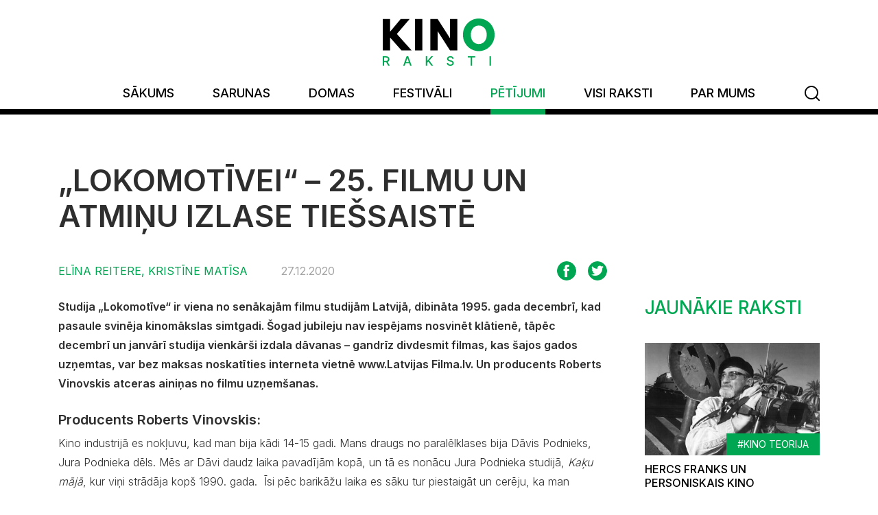

--- FILE ---
content_type: text/html; charset=UTF-8
request_url: https://www.kinoraksti.lv/petijumi/lokomotivei-25-filmu-un-atminu-izlase-tiessaiste-763
body_size: 63700
content:
<!DOCTYPE html>
<html lang="lv">
<head>
    <meta charset="utf-8">
    <meta http-equiv="X-UA-Compatible" content="IE=edge">
    <meta name="viewport" content="width=device-width, initial-scale=1, maximum-scale=1, minimal-ui">
    <title>„Lokomotīvei“ – 25. Filmu un atmiņu izlase tiešsaistē - Kino Raksti</title>
  <meta name="description" content="Studija „Lokomotīve“ ir viena no senākajām filmu studijām Latvijā, dibināta 1995. gada decembrī, kad pasaule svinēja kinomākslas simtgadi. Šogad jubilej..." />
  <meta name="canonical" content="http://www.kinoraksti.lv/petijumi/lokomotivei-25-filmu-un-atminu-izlase-tiessaiste-763" />
    <link rel="alternate" type="application/rss+xml" title="Kino Raksti: Pētījumi" href="https://www.kinoraksti.lv/petijumi/rss.xml">
    <meta name="SKYPE_TOOLBAR" content="SKYPE_TOOLBAR_PARSER_COMPATIBLE" />
    <meta name="format-detection" content="telephone=no">
    <link rel="stylesheet" href="/css/compiled.min.css?1628069176" />
    <meta property="og:title" content="„Lokomotīvei“ – 25. Filmu un atmiņu izlase tiešsaistē - Kino Raksti" />
    <meta name="twitter:card" content="summary_large_image">
    <meta name="twitter:title" content="„Lokomotīvei“ – 25. Filmu un atmiņu izlase tiešsaistē - Kino Raksti" />
    <meta property="og:description" content="Studija „Lokomotīve“ ir viena no senākajām filmu studijām Latvijā, dibināta 1995. gada decembrī, kad pasaule svinēja kinomākslas simtgadi. Šogad jubilej..." />
    <meta name="twitter:description" content="Studija „Lokomotīve“ ir viena no senākajām filmu studijām Latvijā, dibināta 1995. gada decembrī, kad pasaule svinēja kinomākslas simtgadi. Šogad jubilej..." />
  <meta property="og:image" content="https://www.kinoraksti.lv/cache/images/1824043645/5fe822758f307_2096202504.jpg" />
  <meta property="og:image:width" content="600" />
  <meta property="og:image:height" content="315" />
  <meta name="twitter:image" content="https://www.kinoraksti.lv/cache/images/1824043645/5fe822758f307_2096202504.jpg" />
    <meta property="og:url" content="https://www.kinoraksti.lv/petijumi/lokomotivei-25-filmu-un-atminu-izlase-tiessaiste-763" />
    <meta name="twitter:url" content="https://www.kinoraksti.lv/petijumi/lokomotivei-25-filmu-un-atminu-izlase-tiessaiste-763" />
    <script async src="https://www.googletagmanager.com/gtag/js?id=UA-70042969-1"></script>
                <script>
                    window.dataLayer = window.dataLayer || [];
                    function gtag(){dataLayer.push(arguments)};
                    gtag('js', new Date());
                    gtag('config', 'UA-70042969-1', {"force_ssl":true,"allow_display_features":false,"anonymize_ip":true});
                </script>
        <link href="https://fonts.googleapis.com/css2?family=Inter:wght@100;200;300;400;500;600;700;800;900&display=swap" rel="stylesheet">
    <link href="/favicon.ico" type="image/x-icon" rel="icon" />
    <meta name="theme-color" content="#00a651">
    <link rel="icon" sizes="192x192" href="/img/icon-kr.png">
</head>

<body class="page-news">

<div class="navbar">
    <div class="navbar-inner">
        <div class="container">
            <div class="navbar-logo">
                <a href="/meklesana" class="navbar-search-btn-m"><i class="icon-search"></i></a>
                <a title="Kino Raksti" href="/">
                    <img src="/img/logo-kino-raksti.svg" alt="KINO Raksti">
                </a>
                <button class="hamburger hamburger--criss-cross" type="button" data-toggle="dropdown-close">
                    <div class="inner">
                        <span class="bar"></span>
                        <span class="bar"></span>
                        <span class="bar"></span>
                    </div>
                </button>
            </div>
            <ul class="navbar-nav">
                <li  class="item-1"><a href="/" title="Sākums"  ><span>Sākums</span></a></li><li  class="has-children item-2"><a href="/sarunas" title="Sarunas"  ><span>Sarunas</span></a></li><li  class="has-children item-3"><a href="/domas" title="Domas"  ><span>Domas</span></a></li><li  class="has-children item-4"><a href="/festivali" title="Festivāli"  ><span>Festivāli</span></a></li><li  class="active has-children item-5"><a href="/petijumi" title="Pētījumi"  ><span>Pētījumi</span></a></li><li  class="item-6"><a href="/visi-raksti" title="Visi raksti"  ><span>Visi raksti</span></a></li><li  class="item-7"><a href="/par-mums" title="Par mums"  ><span>Par mums</span></a></li>                <li class="nav-search-btn">
                    <a href="/meklesana"><span><i class="icon-search"></i></span></a>
                </li>
            </ul>
        </div>
    </div>
</div>

<div class="printonly mb-4">
    <div class="container">
        <img src="/img/logo-kino-raksti.svg" alt="KINO Raksti">
    </div>
</div>

<div class="container">

            <div class="row">
            <div class="col-lg-8 col-xl-9">
                <div class="article-column">
                    
                    <h1 class="article-heading">„Lokomotīvei“ – 25. Filmu un atmiņu izlase tiešsaistē</h1>

                    <div class="article-header">
                                                    <div class="author">
                                <a href="/meklesana?q=autors &quot;Elīna Reitere, Kristīne Matīsa&quot;">
                                    Elīna Reitere, Kristīne Matīsa                                </a>
                            </div>
                                                    <div class="date">
                            27.12.2020                        </div>
                        <div class="comments-count">
                                                    </div>
                        <div class="share">
                            <div class="sharing noprint">
    <a class="btn btn-primary btn-facebook" href="http://www.facebook.com/share.php?u=http%3A%2F%2Fwww.kinoraksti.lv%2Fpetijumi%2Flokomotivei-25-filmu-un-atminu-izlase-tiessaiste-763" title="Ieteikt Facebook"><i class="icon-facebook"></i></a>
    <a class="btn btn-primary btn-twitter" href="http://twitter.com/share?url=http%3A%2F%2Fwww.kinoraksti.lv%2Fpetijumi%2Flokomotivei-25-filmu-un-atminu-izlase-tiessaiste-763&amp;text=%E2%80%9ELokomot%C4%ABvei%E2%80%9C+%E2%80%93+25.+Filmu+un+atmi%C5%86u+izlase+tie%C5%A1saist%C4%93" title="Ieteikt Twitter"><i class="icon-twitter"></i></a>
</div>                        </div>
                    </div>
                </div>
            </div>
            <div class="col-lg-8 col-xl-9">
                <div class="article-column">
                    <div class="article">

                        <div class="text-content">

                        
                        <p class="intro">Studija „Lokomotīve“ ir viena no senākajām filmu studijām Latvijā, dibināta 1995. gada decembrī, kad pasaule svinēja kinomākslas simtgadi. Šogad jubileju nav iespējams nosvinēt klātienē, tāpēc decembrī un janvārī studija vienkārši izdala dāvanas – gandrīz divdesmit filmas, kas šajos gados uzņemtas, var bez maksas noskatīties interneta vietnē www.Latvijas Filma.lv. Un producents Roberts Vinovskis atceras ainiņas no filmu uzņemšanas.</p>



                            
                            <h5><strong>Producents Roberts Vinovskis:</strong></h5>
<p>Kino industrijā es nokļuvu, kad man bija kādi 14-15 gadi. Mans draugs no paralēlklases bija Dāvis Podnieks, Jura Podnieka dēls. Mēs ar Dāvi daudz laika pavadījām kopā, un tā es nonācu Jura Podnieka studijā, <em>Kaķu mājā</em>, kur viņi strādāja kopš 1990. gada.  Īsi pēc barikāžu laika es sāku tur piestaigāt un cerēju, ka man uzticēs kādu darbu.</p>
<p><a class="zoomin" title="" href="/upload/content/vinovskis-un-podnieks-15_05_1992.jpg"><img src="/upload/content/vinovskis-un-podnieks-15_05_1992.jpg" alt="Roberts Vinovskis un Juris Podnieks 1992. gada 15. maijā" width="800" height="539" /></a></p>
<p>Kādā 1992. gadā no Podnieka studijas aizgāja viens asistents, un es Jurim teicu, lai ņem mani tā asistenta vietā. Juris atbildēja – viņš jau labprāt, bet nevarot, jo man uz skolu jāiet. Es neko neteicu, aizgāju uz skolu, izņēmu dokumentus un pārgāju uz vakarskolu. Divas dienas vēlāk atnācu pie Jura, un viņam vairs nebija citu variantu, kā pieņemt mani darbā. <em>Kaķu mājā</em> biju nonācis kā Dāvja draugs bez jebkādas funkcijas, bet, redzot un sajūtot to atmosfēru, kas tolaik tur valdīja, <em>saindējos</em> ar kino. Kaut man bija pavisam citi plāni – gribēju kļūt par mākslinieku, es zīmēju, gleznoju, gribēju stāties <em>lietišķajos</em>. Tomēr, nonācis Podnieka studijā, es skaidri zināju, ka gribu nodarboties ar šīm lietām – <em>pie vella</em> visu zīmēšanu un gleznošanu!</p>
<p>Tā es sāku strādāt par operatora asistentu, tad pats sāku filmēt, un tā solīti pa solītim. Pēc tam studēju Filozofijas fakultātē, tas gan bija vēlu – man bija jau 24 gadi, kad iestājos. Filmēšanas praktisko pusi un tehniku var iemācīties <em>uz laukuma</em>, un es tolaik jau gandrīz astoņus gadus biju strādājis studijā dažādās pozīcijās, tāpēc man likās, ka nav vairs nepieciešams studēt kino, daudz svarīgāk būtu studēt filozofiju.</p>
<h5><strong>Studija <em>Lokomotīve</em>:</strong></h5>
<p>Studija ir dibināta 1995. gadā, tas bija kino simtgades gads, un lokomotīve tad bija svarīgs elements. Tajā laikā, tieši gada nogalē, kad studija dibināta, tika svinēti simt gadi kopš brāļu Limjēru pirmā kinoseansa, kur viens no atmiņā paliekošākajiem kadriem bija vilciena pienākšana. Turklāt dzelzceļš ir kino simbols, jo vilciena kustība atgādina kadra un filmlentes kustību kinoprojektorā. Savienojot šos dažādos simbolikas slāņus, radās tāds studijas nosaukums.</p>
<p><a class="zoomin" title="" href="/upload/content/locos-1-foto-janis-deinats.jpg"><img src="/upload/content/locos-1-foto-janis-deinats.jpg" alt="Studijas &quot;Lokomotīve&quot; pirmsākumi - Roberts Vinovskis, Kristīne Briede un Karls Bjoršmarks. Foto: Jānis Deinats" width="800" height="639" /></a></p>
<h5><strong>Pirmie pieci gadi:</strong></h5>
<p>Pirmajos gados studijai tādu īsti lielu filmu nav, jo tas bija ieskriešanās laiks, taisījām īsas videofilmas, no kurām maz kas saglabājies. Bija arī televīzijas projekts <em>Lokomotīve piedāvā</em> – interviju cikls <em>Desmit gadi pēc perestroikas</em>, kur sabiedrības integrācijas nolūkos intervējām visdažādākos cilvēkus, no Džemmas Skulmes līdz Kasparam Bindemanim. Divas lielākās filmas šajā laikā ir saistītas ar ceļojumiem – Īrijas Aranu salās pa Roberta Flaerti pēdām filmējām <em>Salu, kurā piedzimst vējš</em> (1996, režisors Karls Bjoršmarks, operators Roberts Vinovskis), bet Indijā tapa <em>Citi Ziemassvētki</em> (1996, režisors Roberts Vinovskis, operators Karls Bjoršmarks). Braucienam naudu sakrājām paši gada laikā – par 2000 latiem četri cilvēki varējām mēnesi pavadīt Indijā. Mazliet atbalstīja arī <em>Rīgas piensaimnieks</em>, tā reklāmas materiālu veidošanas nolūkos vedām līdzi sešas litra pakas pasterizēta piena, kas, protams, karstumā uzsprāga...</p>
<p><a class="zoomin" title="" href="/upload/content/1996-pie-taj-mahal.jpg"><img src="/upload/content/1996-pie-taj-mahal.jpg" alt="Indijā, pie Tadž-Mahala mauzoleja, 1996" width="800" height="534" /></a></p>
<p>Varētu vēl piebilst, ka pats neparastākais notikums <em>Lokomotīves</em> pirmsākumos ir gadījies tad, kad studijas vēl nemaz nebija, tikai draugu kompānija, – 1994. gadā Latvijas filmu katalogā ir tikai viena aktierfilma, 12 minūtes gara videofilma <em>Pilsētnieks (Kowach)</em>, tās scenāristi un režisori ir Roberts Vinovskis un Arnis Kundziņš, operators Roberts Vinovskis, un formāli filma tapusi Jura Podnieka studijā, bet patiesībā tā ir tā pati eksperimentētāju komanda, kas dažus gadus vēlāk uzņēma spēles īsfilmu <em>Sviests</em>.</p>
<h5><strong>STUDIJAS FilmOGRĀFIJA 21. gadsimtā:</strong></h5>
<p><strong>SVIESTS </strong>(2001, režisori Roberts Vinovskis, Arnis Kundziņš)</p>
<p>Mums bija daži tūkstoši latu, bet tajā laikā ar tiem pietika, lai uzņemtu pusstundu garu filmu uz kinolentes. Man šī filma bija debija kā režisoram, bet pie kameras – satriecošā kārtā filmas veidošanā piekrita piedalīties Latvijas kino klasiķis, operators Gvido Skulte, kurš filmējis <em>Ezera sonāti</em>, <em>Cepli</em>, <em>Agro rūsu</em> un tamlīdzīgi. Viņam tā bija pēdējā filma uz 35mm kinolentes, man savukārt pirmā un pagaidām vienīgā.<br />Vienīgais profesionālais aktieris filmā ir Arnis Līcītis. Sagaidīju Arni astoņos no rīta pie Rīgas kinostudijas vārtiem pavisam mundru un pavadīju uz grimētavu, bet stundu vēlāk aktieris jau bija diezgan <em>silts</em>, un filmēšanas laikā  visur apkārt bija jāizliek lapiņas ar tekstu, kas viņam jārunā... Bet notēloja labi – šajā ļoti dīvainajā kompānijā kopā ar Robertu Gobziņu, Jāni Vaišļu, Baibu Sipenieci un citiem.</p>
<p><a class="zoomin" title="" href="/upload/content/sviests_22.jpg"><img src="/upload/content/sviests_22.jpg" alt="Jānis Vaišļa, Arnis Līcītis, Roberts Vinovskis, Arnis Kundziņš un Gvido Skulte filmas &quot;Sviests&quot; uzņemšanas laikā" width="800" height="508" /></a></p>
<p><hr></p>
<p><strong>FILOZOFS IZBĒDZIS</strong> (2005, režisors Uldis Tīrons)</p>
<p>Šo filmu sākām uzņemt 2000. gadu pašā sākumā, un tā ir vienīgā <em>Lokomotīves</em> filma, kur es biju gan producents, gan operators, jo nebija neviena cita, kas varētu šo filmu producēt. Man gan vēl nebija skaidrs, ka es gribētu būt filmu producents, jo tolaik vispār valdīja visai miglains priekšstats par to, ar ko producents nodarbojas. Filmu studijas veidoja cilvēki, kas gribēja taisīt kino, neatkarīgi no tā, kādu amatu viņi strādāja, – bieži studijas dibināja režisori, vienkārši tāpēc, lai iegūtu juridisku statusu un varētu darboties filmu nozarē. Gan Jura Podnieka studija, gan Anša Epnera studija bija autoru veidotas studijas, Juris Podnieks savām filmām bija gan autors, gan producents, gan režisors. Tāpat arī <em>Lokomotīve</em> – tas bija jaunu cilvēku projekts, mēs vienkārši gribējām taisīt kino.</p>
<p><a class="zoomin" title="" href="/upload/content/ar-joseliani.jpg"><img src="/upload/content/ar-joseliani.jpg" alt="Top filma &quot;Filozofs izbēdzis&quot;, priekšplānā - Otars Joseliani, Aleksandrs Pjatigorskis un filmas režisora Ulda Tīrona pakausis, tālākajā plānā filmē Roberts Vinovskis." width="800" height="487" /></a></p>
<p>Kad filma <em>Filozofs izbēdzis</em> nonāca pēcapstrādes fāzē, pēc vairākām montāžas sesijām mēs ar Uldi Tīronu nolēmām, ka būtu nepieciešama montāžas režisora palīdzība. Bet kur lai tādu atrod? Mana dzīvesbiedre Liene ieteica kādu jaunu cilvēku – savas draudzenes mazo brāli, kurš tiekot uzskatīts par labu montāžas režisoru. Varot pajautāt viņam. Jaunais cilvēks izrādījās Dāvis Sīmanis juniors.</p>
<p><hr></p>
<p><strong>VERSIJA. LNO</strong> (2006, režisors Dāvis Sīmanis)</p>
<p>Paralēli darbam pie filmas <em>Filozofs izbēdzis</em> Dāvim jau bija radusies iecere veidot vizuālu eseju par Latvijas Nacionālo operu un baletu. Dāvis man piedāvāja šo filmu producēt, operators bija Andrejs Rudzāts. Kopš tā laika šādā kombinācijā esam strādājuši daudzās filmās.</p>
<p><a class="zoomin" title="" href="/upload/content/simanis-un-rudzats.jpg"><img src="/upload/content/simanis-un-rudzats.jpg" alt="Režisors Dāvis Sīmanis un operators Andrejs Rudzāts" width="800" height="534" /></a></p>
<p><hr></p>
<p><strong>ZĪMĒTĀJS</strong> (2007, režisors Dāvis Sīmanis)</p>
<p>Tā bija salīdzinoši mazformāta filma, kas tika veidota kā blakusprodukts ļoti apjomīgai Ilmāra Blumberga grāmatai, un bija nepieciešams ieskats, ko visu Blumbergs vispār dara. Dāvis bija atradis šo aspektu, kas redzams filmā, – tas ļoti daudz pastāsta par vienu Ilmāra Blumberga šķautni. Mums bija tikai dažas filmēšanas dienas, kaut pati filma tapa ilgstoši.</p>
<p><hr></p>
<p><strong>DARBAĻAUŽU BALETS</strong> (2007, režisors Roberts Vinovskis)</p>
<p>Pēdējais projekts, pie kura esmu strādājis kā režisors. Man ļoti patīk futbols, bet es uz to skatos kā uz teātra izrādi vai filmu, kur ir zināmas dramaturģiskās struktūras (protams, tas realizējas ne katrā spēlē). Kā saka Verners Hercogs – kinodramaturģija ir bērna šļupsts, salīdzinot ar to, ko var redzēt futbola spēlē. No tā izauga interese veidot filmu par futbolu.</p>
<p>[Redakcijas piezīme: - Roberta Vinovska <em>Darbaļaužu balets</em> ir pirmā filma, kuras reklāmas plakāts tika izvietots uz atjaunotā žurnāla <em>Kino Raksti</em> pēdējā vāka 2007. gada rudenī.]</p>
<p><a class="zoomin" title="" href="/upload/content/darbalauzu-balets.jpg"><img src="/upload/content/darbalauzu-balets.jpg" alt="" width="800" height="534" /></a></p>
<p><hr></p>
<p><strong>VALKYRIE LIMITED </strong>(2009, režisors Dāvis Sīmanis)</p>
<p>Projekts zīmīgs ar to, ka tolaik, tikai mazliet vairāk nekā pirms 10 gadiem, šāda sintēze starp dokumentālu un inscenētu kino, kas šodien liekas pašsaprotama, bija diezgan svaiga novitāte. Vācu ekspresionisma manierē veidoti inscenējumi prasīja atbilstošu spēles kino vērienu – ar apgaismojumu, grimu, kostīmiem –, bet mēs to darījām ar dokumentālas filmas budžetu. Bija sarežģīti, bet ļoti palīdzēja tas, ka gan Dāvis, gan Andrejs mācēja atrast veidus, kā to izdarīt ļoti saudzīgi attiecībā pret budžetu un vienlaikus mākslinieciski augstvērtīgi, vairāk liekot lietā izdomu, mazāk naudasmaku. Filmējām uz 8mm kinolentes, un stilistiski tas ļāva panākt Dāvja gribēto efektu, kuru viņš pēc tam izmantojis arī filmā <em>Escaping Riga</em> (2014).</p>
<p><a class="zoomin" title="" href="/upload/content/valkyrie-limited-img_0118.jpg"><img src="/upload/content/valkyrie-limited-img_0118.jpg" alt="Režisors Dāvis Sīmanis filmas &quot;Valkyrie Limited&quot; uzņemšanā" width="800" height="534" /></a></p>
<p><hr></p>
<p><strong>CILVĒKI TUR </strong>(2012, režisors Aiks Karapetjans)<br /><strong>M.O.Ž. </strong>(2014, režisors Aiks Karapetjans)</p>
<p>Filma <em>Cilvēki tur </em>bija iecerēta kā <em>Studijas</em> <em>Lokomotīve</em> pirmā pilnmetrāžas spēlfilma, es teicu Aikam – mēs abi esam debitanti, mēs varētu to mēģināt darīt. Pirmajā reizē NKC finansējuma konkursā projektu noraidīja, bet Aiks nevarēja nosēdēt mierā un teica – varbūt ir kaut kas, ko mēs varam uztaisīt bez naudas? Tā radās ideja par filmu <em>M.O.Ž</em>. <br />Gaidot, kā attīstīsies notikumi ap projektu <em>Cilvēki tur</em>, strādājām pie <em>M.O.Ž</em>., bet izrādījās, ka nevar izveidot filmu bez naudas. Kinovēsturē producenti parasti <em>mērās</em> ar divām galējībām – cik lēti vai cik dārgi viņi ir uztaisījuši kādu filmu. Bet, ja skatāmies uz to <em>lēto galu</em>, tad jāsaprot, ka tā ir abstrakcija – vienmēr tomēr ir kāds, kas par visu maksā. Ja cilvēki strādā bez atalgojuma, tas nozīmē, ka viņi filmā iegulda savu darbu. Filmā <em>M.O.Ž</em>. mēs visu darījām ar absolūti minimāliem līdzekļiem, autori nesaņēma neko – ne režisors, ne operators, ne producents –, tehniskie darbinieki saņēma minimālus honorārus. Attiecīgi filmēšana izstiepās vairāk nekā gada garumā, jo strādāt varējām tikai tad, kad visiem iegadījās brīva diena un mēs varējām sarunāt filmēšanas vietu.<br />Gadu vēlāk konkursā saņēmām finansējumu projektam <em>Cilvēki tur</em>, un to filmējām ļoti konvencionālā veidā, jo filmai beidzot bija budžets.</p>
<p><a class="zoomin" title="" href="/upload/content/cilveki-tur-img_2970.jpg"><img src="/upload/content/cilveki-tur-img_2970.jpg" alt="Režisors Aiks Karapetjans filmas &quot;Cilvēki tur&quot; uzņemšanā" width="800" height="534" /></a></p>
<p><hr></p>
<p><strong>SĒŅOTĀJI</strong> (2013, režisors Ivars Tontegode)</p>
<p>Kādu dienu man no Kultūras Akadēmijas zvanīja Pēteris Krilovs un vaicāja, vai es kā jaunais producents nevaru palīdzēt talantīgam studentam tikt galā ar studiju filmu. Tā es pieslēdzos jau iesāktajai filmai <em>Apsēstība</em>, kas 2009. gadā saņēma <em>Lielo Kristapu</em> kā labākā spēles īsfilma. Jau strādājot pie īsfilmas, radās doma filmu paplašināt līdz pilnajam metram. Vai tā metodoloģija bija pareiza – no īsfilmas izveidot pilnmetrāžu, piefilmējot –, to vēl var apspriest, katrā ziņā arī šis darbs tika veidots gandrīz bez naudas, jo man likās, ka nevaru iet uz NKC ar tādu debijas projektu un prasīt sazin kādu budžetu.</p>
<p><hr></p>
<p><strong>Nila Skapāna animācijas filmas<br /></strong><strong>KAĶIS MAISĀ</strong> (2013)<br /><strong>SPOKU STUNDA</strong> (2014)<br /><strong>MARSIETIS</strong> (2015)<br /><strong>MŪSU OME RULLĒ</strong> (2017)</p>
<p>Nilu pazinu no Jura Podnieka studijas, kuras paspārnē viņš veidoja savas filmas kopš 2000. gada, un dažādās sarunās ar Nilu pamazām nonācām pie domas, ka būtu kaut kas jāmaina stilistikā, kādā viņš strādā. Tas ir tas, kā es redzu producenta pienākumu – viņš pārredz nozari, saskata, ko viens vai otrs mākslinieks dara, un jūt, kā to padarīt interesantāku, ievirzīt citās sliedēs. Es tajā brīdī redzēju, ko vajag darīt citādāk, lai Nils padarītu bagātāku savu radošo rokrakstu, lai tas kļūtu dzīvāks, interesantāks. Tā mēs nostrādājām četras filmas, un tad es biju izsmēlis to, ko varu tur pievienot, – bija pienācis laiks, ka nāk cits producents, kas Nila darbā var atrast jaunu aspektu. Tāpēc viņš tagad turpina Vides Filmu studijā, kas ar Nila projektiem debitē animācijā. Bet <em>Studijai</em> <em>Lokomotīve</em> ar Nila projektiem sākās iesaiste animācijas producēšanā. Pēdējos gados dokumentālā kino atzars mums ir pierimis, koncentrējamies uz animāciju un spēlfilmām.</p>
<p><a class="zoomin" title="" href="/upload/content/skapans-un-vinovskis.jpg"><img src="/upload/content/skapans-un-vinovskis.jpg" alt="Nils Skapāns un Roberts Vinovskis 2011. gadā Rīgas Kino muzejā - sadarbība vēl tikai sāksies. Foto: Agnese Zeltiņa" width="800" height="518" /></a></p>
<p><hr></p>
<p><strong>SPĒLMANIS </strong>(2013, režisors Ignas Jonynas)</p>
<p>Lietuviešu režisora debijas filma, kuru producēja viena no Lietuvas kinoproducēšanas līderēm Uļjana Kim, un operators bija Jānis Eglītis, ar kuru Ignas daudz strādājis reklāmās. Uļjana bija iecerējusi, ka tā varētu būt kopražojuma filma, bet tolaik, pirms nieka septiņiem gadiem, Latvijai vēl bija bijuši tikai daži kopražojumi, un ar Lietuvu vēl neviens. Mēs šo projektu iesniedzām NKC kopražojumu konkursā un saņēmām pavisam nelielu atbalstu, tikai apmēram 15 000, bet tā bija iespēja pretendēt uz <em>Eurimages</em> finansējumu, un to mēs arī ieguvām. Tā man bija pirmā kopprodukcija ar Uļjanu Kim, tagad mums ir kādas sešas filmas, pie kurām kopā esam strādājuši. Lietuvā šai filmai bija gandrīz 100 tūkstoši skatītāju un tā tika izvirzīta kā Lietuvas kandidāte ASV Kinoakadēmijas balvas <em>Oskars</em> nominācijai par labāko ārzemju filmu, bet mēs ar Uļjanu Varšavas filmu festivālā saņēmām specbalvu par producēšanu.</p>
<p><hr></p>
<p><strong>PELIKĀNS TUKSNESĪ</strong> (2014, režisors Viesturs Kairišs)</p>
<p>Vienīgā <em>Lokomotīves</em> filma ar Gintu Bērziņu, vienīgā Viestura Kairiša filma mūsu studijā un vienīgā studijas filma par Latgali. Šis jau tapa kā konvencionāla kino projekts ar ar normālu NKC atbalstu un virkni ekspedīciju uz Latgali.<br />Jāpiebilst gan, ka es ne ar vienu autoru, kas pie mums strādājis, neesmu sastrīdējies, un arī tie autori, kas atnāk kaut ko uztaisīt <em>Lokomotīvē</em>, nav sastrīdējušies ar saviem iepriekšējiem producentiem. Tas ir apzināts lēmums – ir svarīgi šīs producentu un autoru kombinācijas laiku pa laikam mainīt, lai neiestātos rutīna (tāpēc arī Aiks savu ceturto filmu taisa nevis <em>Lokomotīvē</em>, bet citā studijā). Producents savās labākajās izpausmēs nav tikai grāmatvedis ar <em>Excel</em> tabulu, viņam ir jāredz, kā projektu mainīt, lai tas kļūtu labāks. Mūzikas producenti maina dziesmas skanējumu, nezinu, kā to pateikt par filmu – ietekmēt tās raksturu, faktūru?</p>
<p><a class="zoomin" title="" href="/upload/content/pelikans-1050719.jpg"><img src="/upload/content/pelikans-1050719.jpg" alt="Filmas &quot;Pelikāns tuksnesī&quot; uzņemšanas laikā" width="800" height="450" /></a></p>
<p><hr></p>
<p><strong>AKMEŅI MANĀS KABATĀS</strong> (2014, režisore Signe Baumane)</p>
<p>Mēs ar Signi pirms tam nebijām pazīstami, bet kādu dienu viņa man atrakstīja e-pastu. Iepazīstoties ar ideju – jautra filma par depresiju –, man nebija ilgi jādomā. Filmas ražošanu lielākoties finansēja Amerikā, tāpēc tā ir ASV-Latvijas kopražojums. Latvija piešķīra finansējumu tikai latviešu versijas izveidei, tā tas arī bija iecerēts. Un tā mēs ar Signi nonācām pie nākamās filmas, kas top tagad, – <em>Mans laulību projekts</em>, kur Latvija jau ir galvenais producents.</p>
<p><em>Akmeņi manās kabatās</em> bija pirmais projekts, kur sapratām, ka visa tā attālinātā strādāšana, kas tagad ir norma, animācijā var ļoti labi notikt. Tur daļa darbu tika strādāti Bruklinā, bet filmas komponists Kristians Sensini ir no Itālijas. Mēs ar viņu tagad strādājam jau pie otrās filmas, tā ir sadarbība nu jau 7 gadu garumā, bet ne es, ne Signe neesam Kristianu nekad dzīvē satikuši. Mēs tikai regulāri runājam <em>skaipos</em> un <em>zūmos</em>, koordinējam viņa darbu ar mūziķiem un ierakstiem, partitūru veidošanu utt.</p>
<p><a class="zoomin" title="" href="/upload/content/signe-un-sturgis-2.jpg"><img style="display:block;margin-left:auto;margin-right:auto;" src="/upload/content/signe-un-sturgis-2.jpg" alt="Režisore Signe Baumane un divi producenti - Stērdžiss Vorners un Roberts Vinovskis" width="500" height="667" /></a></p>
<p>Filma <em>Akmeņi manās kabatās</em> tika izvēlēta konkursa programmai Karlovi Varu kinofestivālā Čehijā, kur piedzīvoja pasaules pirmizrādi, un tā bija pirmā reize festivāla 49 norises reižu vēsturē, kad galvenajā konkursā iekļauta animācijas filma. <em>Studijai</em> <em>Lokomotīvei</em> šis gads bija īpašs – ne vien septiņu <em>Lielo Kristapu</em> komplekts Nacionālajā filmu festivālā, bet vēl arī divas no mūsu filmām vienā gadā tika izvirzītas kā nacionālās nominācijas <em>Oskaram</em> (<em>Spēlmanis</em> no Lietuvas un <em>Akmeņi manās kabatās</em> no Latvijas). turklāt Signes filma pat iekļuva animācijas <em>shortlistā</em> – līdz ar lielo animācijas smagsvara studiju veidotajām filmām.</p>
<p><hr></p>
<p><strong>PELNU SANATORIJA </strong>(2016, režisors Dāvis Sīmanis)</p>
<p>Šī filma ir īpaša ne vien ar to, ka tā ir režisora Dāvja Sīmaņa debijas spēlfilma, bet, protams, arī ar galvenās lomas atveidotāju – Ulrihu Matesu, vienu no būtiskākajiem Vācijas aktieriem (kurš turklāt 2019. gadā ievēlēts par Vācijas Kino akadēmijas prezidentu). Kad scenārijs bija uzrakstīts un izskatījām galvenās lomas tēlotāja variantus, Ulrihs Matess mums bija variants A, bet mēs nezinājām, vai varam viņu dabūt – Ulrihs daudz spēlē vācu teātros un seriālos, ir ļoti noslogots un pieprasīts gan vietējos, gan starptautiskos projektos. <br />Tas, vai aktieris piekrīt piedalīties, vienmēr atkarīgs no filmas stāsta, no scenārija, no aktiera un režisora savstarpējās uzticēšanās. Ulrihs izlasīja scenāriju, mēs Berlīnē satikāmies, un viņiem ar Dāvi uzreiz izveidojās lielisks kontakts. Viņš gribēja piedalīties projektā un pierunāja savu aģentu, ka drīkst iesaistīties šādā finansiāli visnotaļ neizdevīgā pasākumā. Jo, protams, tas, ko mēs viņam varējām samaksāt par divu mēnešu darbu, apmēram atbilda viņa 3-4 dienu honorāram parastā seriālā Vācijā. Tas bija arī tehniski ļoti sarežģīti – filmas uzņemšanas laikā Ulrihs 13 reizes turp un atpakaļ lidoja uz Rīgu, ne tikai no Berlīnes, bet arī no Prāgas, kur viņam bija viesizrādes. Viņš ieradās arī uz filmas pirmizrādi un bija apmierināts ar rezultātu.</p>
<p><a class="zoomin" title="" href="/upload/content/pelnu-sanatorija-filmesana_021131-43.jpg"><img src="/upload/content/pelnu-sanatorija-filmesana_021131-43.jpg" alt="Ulrihs Matess un Dāvis Sīmanis filmas &quot;Pelnu sanatorija&quot; uzņemšanā" width="800" height="534" /></a></p>
<p><hr></p>
<p><strong>SENEKAS DIENA </strong>(2016, režisors Kristijonas Vildžiūnas)<br /><strong>LOMU SPĒLES </strong>(2016, režisors Vallo Toomla)</p>
<p>Filma <em>Senekas diena</em> ir kinovēsturei svarīga kā pirmais Latvijas-Lietuvas-Igaunijas kopražojums, līdz tam visas trīs valstis vēl nekad nebija varējušas kopīgā spēlfilmā apvienoties. Tūlīt pēc tam sekoja igauņu <em>Lomu spēles</em>, arī trīs valstu kopražojums šajā pašā kompānijā, bet ar Igauniju kā galveno producējošo valsti. Un pēc šiem <em>testiem</em> mēs jau bijām tā sastrādājušies, ka tālāk viss notika daudz ātrāk un vienkāršāk – tad bieži pietiek ar vienu īsu telefona sarunu, kur citreiz būtu nepieciešami līgumi un dienām ilgas diskusijas.</p>
<p><hr></p>
<p><strong>PIRMDZIMTAIS </strong>(2017, režisors Aiks Karapetjans)</p>
<p>Trešais projekts kombinācijā ar Aiku, un šī filma man palikusi atmiņā ar īstu dabas brīnumu. Atceros, kā 2015. gada Ziemassvētkos stāvēju pilnīgi izmisis, ar scenāriju, kurā bija ierakstīta darbība īstā ziemā, uz aizsaluša ezera, ar ņemšanos ap āliņģi, bet ārā bija plus trīs grādi un gandrīz zaļa zālīte. Filmēšana sākās 2016. gada janvārī, un tūlīt arī kā pēc burvju mājiena sākās īsta ziema ar ekstrēmu aukstumu, uz ezera bija biezs ledus, un es pat brīnos, kā filmēšanas grupa to visu izturēja. Nezinu, kā mēs būtu  uzfilmējuši, ja tāds brīnums nebūtu noticis, – ne ar specefektiem, ne sniega pūtējiem tādu īstas ziemas iespaidu panākt nevarētu, tā ka acīmredzot kaut kādi augstākie kinospēki mums stāvēja klāt.</p>
<p><a class="zoomin" title="" href="/upload/content/pirmdzimtais-tr_9370.jpg"><img src="/upload/content/pirmdzimtais-tr_9370.jpg" alt="Operators Jānis Eglītis un režisors Aiks Karapetjans ziemas filmēšanā" width="800" height="534" /></a></p>
<p><hr></p>
<p><strong>SAULE BRAUCA DEBESĪS </strong>(2018, režisore Roze Stiebra)</p>
<p>Tas bija liels pārsteigums, kad kādā 2014. vai 2015. gadā vienā Kino muzeja pasākumā Roze Stiebra pienāca man klāt un vaicāja, vai negribu producēt kādu viņas filmu. Man tas bija jo īpašs pārsteigums vairāku iemeslu dēļ. Biju domājis, ka Roze ir beigusi savu radošā darba karjeru līdz ar to, ka tika slēgta studija <em>Dauka</em>, savukārt <em>Dauka</em> tika slēgta tad, kad NKC nepiešķīra finansējumu īsfilmai par Brālīti Trusīti. Tajā animācijas ekspertu komisijā viens no trim ekspertiem biju es, un – lai gan tas bija kolektīvs lēmums un atbildība ir jāuzņemas visiem, tomēr iznāk, ka es biju viens no tiem, kas iedzina naglu studijas <em>Dauka</em> zārkā, jo pēc šī NKC lēmuma <em>Dauka</em> paziņoja par studijas slēgšanu.</p>
<p>Lai vai kādi toreiz bija iemesli, kāpēc komisija noraidīja Rozes īsfilmas projektu, tā vietā, lai nāvīgi apvainotos uz visu pasauli, Roze nolēma uzrunāt mani kā producentu – domāju, tas kaut ko liecina par cilvēku un viņa pasaules redzējumu. Un, protams, tādā brīdī, kad tevi uzrunā Latvijas animācijas māte un aicina strādāt kopā, ir neiespējami atteikties. Es piekritu, un mēs sākām ļoti intensīvu darbu pie šīs Simtgades animācijas filmas, tas bija ļoti apjomīgs un sarežģīts projekts. Un to, cik augstā profesionālā līmenī un ar kādu prasīgumu Roze strādā, – to var tikai apbrīnot. Acīmredzot režisore novērtēja arī manu darbu, jo tagad strādājam jau pie nākamās pilnmetrāžas animācijas filmas – <em>Sirds likums</em> pēc Jāņa Ezeriņa noveles motīviem.</p>
<p><a class="zoomin" title="" href="/upload/content/saule-brauca-img_5107.jpg"><img src="/upload/content/saule-brauca-img_5107.jpg" alt="Filmas &quot;Saule brauca debesīs&quot; komanda - komponists Juris Kaukulis, producents Roberts Vinovskis, režisore Roze Stiebra" width="800" height="533" /></a></p>
<p><hr></p>
<p><strong>DZIMTENE </strong>(2019, režisors Tomas Vengris)<br /><strong>NEREDZAMĀ</strong> (2019, režisors Ignas Jonynas)</p>
<p>Nākamais kopražojumu komplekts, kas tapis apmēram vienā laikā un starptautiski pirmizrādīts ļoti labos festivālos – <em>Dzimtene</em> Busanā, <em>Neredzamā</em> – Sansebastianā, kur pabija arī <em>Lomu spēles</em>. Filma <em>Dzimtene</em> ir savā ziņā autobiogrāfisks stāsts, jaunais režisors Toms ir Amerikā dzimis lietuvietis, kurš ikdienā strādā par montāžas režisoru, arī Terensa Malika montāžas komandā. Savukārt <em>Neredzamā</em> ir režisora Jonīna otrā filma (pēc <em>Spēlmaņa</em>) sadarbībā ar <em>Lokomotīvi</em>, no Latvijas puses te bija operatora grupa un komponists Toms Auniņš, ar kuru režisors grib sadarboties arī savā nākamajā filmā.</p>
<p>Tā ir kopražojumu tradicionālā forma – galvenajam producentam savā valstī tā ir nacionāla filma, pārējās valstis pienes daļu finansējuma un nelielu ieguldījumu radošajā komandā. Tikai tagad, ar visjaunāko filmu <em>Ziemassvētki džungļos</em>, kuru diemžēl nevarējām izrādīt šajos svētkos, kad kinoteātri ir ciet, – ar to mums ir paveicies uztaisīt nacionālu filmu uzreiz divām valstīm, Latvijai un Igaunijai, jo režisors ir igaunis Jāks Kilmi un Igaunijas tirgum filmu ieskaņojām igauņu valodā. Tajā pašā laikā šī būs pirmā Latvijas filma, kas gandrīz pilnībā uzņemta ārpus Latvijas, turklāt tik tālu – Javas salā Indonēzijā. <kr /></p>
<p><a class="zoomin" title="" href="/upload/content/ziemassveetki-strokins.jpg"><img src="/upload/content/ziemassveetki-strokins.jpg" alt="Producents Roberts Vinovskis (no kreisās) filmas &quot;Ziemassvētki džungļos&quot; uzņemšanas laikā Indonēzijā. Foto: Andrejs Strokins" width="800" height="534" /></a></p>
<p><strong>Studijas <em>Lokomotīve</em> filmas jubilejas piedāvājumā – <a href="https://latvijasfilma.lv/" target="_blank" rel="noreferrer">ŠEIT</a></strong><strong>, vēl arī visu janvāri visā Latvijā bez maksas, izmantojot kodu LOCO25.</strong></p>                    </div>
                </div>

                                            <div class="article-notes">
                                                            <div class="article-note">
                                    Foto no studijas "Lokomotīve" arhīva                                </div>
                                
                                                    </div>
                        
                    
                <div class="hidden-xs print-container noprint">
                    <a href="" class="btn-print btn-print-with-images"><i class="icon-printer"></i><span>Drukāt rakstu</span></a>
                    <a href="" class="btn-print btn-print-without-images"><i class="icon-printer"></i><span>Drukāt bez attēliem</span></a>
                    <div class="sharing noprint">
    <a class="btn btn-primary btn-facebook" href="http://www.facebook.com/share.php?u=http%3A%2F%2Fwww.kinoraksti.lv%2Fpetijumi%2Flokomotivei-25-filmu-un-atminu-izlase-tiessaiste-763" title="Ieteikt Facebook"><i class="icon-facebook"></i></a>
    <a class="btn btn-primary btn-twitter" href="http://twitter.com/share?url=http%3A%2F%2Fwww.kinoraksti.lv%2Fpetijumi%2Flokomotivei-25-filmu-un-atminu-izlase-tiessaiste-763&amp;text=%E2%80%9ELokomot%C4%ABvei%E2%80%9C+%E2%80%93+25.+Filmu+un+atmi%C5%86u+izlase+tie%C5%A1saist%C4%93" title="Ieteikt Twitter"><i class="icon-twitter"></i></a>
</div>                </div>

                    <div class="noprint">
                <h3 class="subheader noprint" id="komentari">Komentāri</h3>

                                            <div class="">Šim rakstam vēl nav komentāru!</div>

                        <br/>
                        <br/>
                        
                                    </div>
                <div class="article-comments noprint">
                    <form action="/petijumi/lokomotivei-25-filmu-un-atminu-izlase-tiessaiste-763#komentari" method="post" class="form">

                        <div class="row align-items-end">
                            <div class="col-md-9">

                                                    <div class="row row-compact align-items-center">
                                <div class="col-xl-6">
                                    <div class="form-group">
                                        <input class="form-control" type="text" required name="name" value="" placeholder="Vārds"/>
                                    </div>
                                </div>
                                <div class="col-xl-6">
                                    <div class="form-group">
                                        <input class="form-control" type="text" name="pasts" value="" placeholder="E-pasta adrese"/>
                                    </div>
                                </div>
                            </div>
                            
                            <div class="form-group mb-md-0">
                                <textarea rows="4" maxlength="1000" placeholder="Komentārs" class="form-control" name="text" required></textarea>
                            </div>
                            </div>
                            <div class="col-md-3">
                                                                    <div class="form-group">
                                        <a class="comments_login" href="?login=facebook">Komentēt, izmantojot Facebook kontu</a>
                                    </div>
                                                                    <input type="submit" class="btn btn-primary btn-comment-submit btn-block" value="Nosūtīt">
                            </div>
                        </div>

                        <input type="hidden" name="token" value="1d99b6ff185e7d0aa3860c2fbefb507ae759df56" />
                        <input type="hidden" name="form_action" value="add_comment" />
                        <input type="hidden" name="trick" value="add_comment" />
                        <input type="text" name="email" value="" style="display:none"/>
                    </form>

                </div>

                    <div class="noprint">
                                            <hr>
                        <h3 class="subheader noprint">Saistītie raksti</h3>
                        <div class="row noprint">
                                                            <div class="col-sm-6">
                                    <div class="article-list-item-wrapper">
    <a href="/domas/recenzija/sema-celojumi-piezimes-no-kuts-mezonigajos-austrumos-976" class="article-list-item">
        <div class="image">
            <img src="/cache/images/2504669130/sema-celojumi-piezimes-no-kuts-mezonigajos-austrumos_314365062.jpg" srcset="/cache/images/2504669130/sema-celojumi-piezimes-no-kuts-mezonigajos-austrumos_1711305252.jpg 2x" alt="„Sema ceļojumi”. Piezīmes no kūts mežonīgajos Austrumos" loading="lazy">
                            <span class="tag">
                    #Recenzija                </span>
                        </div>
        <div class="title">
            „Sema ceļojumi”. Piezīmes no kūts mežonīgajos Austrumos        </div>
        <p class="intro">
            Režisora Aika Karapetjana jaunākā filma pusotras stundas laikā skatītāju gluži nemanot ievilina dīvainā pasaulē, kas liek pārbaudīt pa&scaron;am savu civilizācijas pakāpi.        </p>
        <div class="author">Žulijens Nuhums Kulibali</div>
        <div class="date">
            08.09.2022                    </div>
    </a>
</div>                                </div>
                                                                <div class="col-sm-6">
                                    <div class="article-list-item-wrapper">
    <a href="/domas/recenzija/zvers-sevi-332" class="article-list-item">
        <div class="image">
            <img src="/cache/images/3716371704/zvers-sevi_986375543.jpg" srcset="/cache/images/3716371704/zvers-sevi_1907133778.jpg 2x" alt="Zvērs sevī" loading="lazy">
                            <span class="tag">
                    #Recenzija                </span>
                        </div>
        <div class="title">
            Zvērs sevī        </div>
        <p class="intro">
            No 29. septembra kinoteātru repertuārā nonāk Aika Karapetjana spēlfilma &ldquo;Pirmdzimtais&rdquo;, kurā norisinās apslēpta, tomēr visnotaļ aizraujo&scaron;a divu mūsdienu kinematogrāfijā joprojām sastopamu pieeju divkauja &ndash; tīrs autorkino spēlējas ar žanra kli&scaron;ejām.        </p>
        <div class="author">Dmitrijs Rancevs</div>
        <div class="date">
            28.09.2017                            <div class="comments-alt"><i class="icon-bubble"></i><span>1</span></div>
                        </div>
    </a>
</div>                                </div>
                                <div class="col-sm-24"></div>                                <div class="col-sm-6">
                                    <div class="article-list-item-wrapper">
    <a href="/sarunas/diskusija/kino-un-garsa-kulinarija-filmas-un-skatitaju-galvas-1115" class="article-list-item">
        <div class="image">
            <img src="/cache/images/3869344483/kino-un-garsa-kulinarija-filmas-un-skatitaju-galvas_2529626696.jpg" srcset="/cache/images/3869344483/kino-un-garsa-kulinarija-filmas-un-skatitaju-galvas_3591426100.jpg 2x" alt="Kino un garša. Kulinārija filmās un skatītāju galvās" loading="lazy">
                            <span class="tag">
                    #Diskusija                </span>
                        </div>
        <div class="title">
            Kino un garša. Kulinārija filmās un skatītāju galvās        </div>
        <p class="intro">
            Par kino un kulināriju, ē&scaron;anas mākslu, gar&scaron;u un tās atainojumu dažādās filmās sarunājas pavārmākslinieks Havjers Manzurs Garsia, socioloģijas zinātņu maģistrs Normunds Kozlovs, režisore un publiciste Kristīne Briede, reizēm &scaron;o to piebilst fotogrāfe un kultūras producente Agnese Zeltiņa (ne tik da...        </p>
        <div class="author">Kristīne Briede</div>
        <div class="date">
            25.06.2023                            <div class="comments-alt"><i class="icon-bubble"></i><span>1</span></div>
                        </div>
    </a>
</div>                                </div>
                                                                <div class="col-sm-6">
                                    <div class="article-list-item-wrapper">
    <a href="/sarunas/reibinosais-neprats-pret-garlaicigu-normu-400" class="article-list-item">
        <div class="image">
            <img src="/cache/images/1467992087/reibinosais-neprats-pret-garlaicigu-normu_1149005390.jpg" srcset="/cache/images/1467992087/reibinosais-neprats-pret-garlaicigu-normu_2349570643.jpg 2x" alt="Reibinošais neprāts pret garlaicīgu normu" loading="lazy">
                            <span class="tag">
                    #Sarunas                </span>
                        </div>
        <div class="title">
            Reibinošais neprāts pret garlaicīgu normu        </div>
        <p class="intro">
            Vai tas ir neprāts, ja Tūteru Dagnija ar &scaron;ķērēm griež Ērika sudrabkāzu kreklu? Vai filmas par neprātu var būt sociāli atbildīgas? Vai diagnozi &ldquo;atmiņas zudums&rdquo; ir ieviesu&scaron;i scenāristi? Kāpēc Latvijas kino vēsturē neprātīgākās filmas ir uzņemtas 20. gadsimta 90. gados? Un vai kino bez neprāta visp...        </p>
        <div class="author">Agnese Logina</div>
        <div class="date">
            20.03.2018                    </div>
    </a>
</div>                                </div>
                                <div class="col-sm-24"></div>                        </div>
                                        </div>
                </div>
                <br class="d-lg-none"/>
                <br class="d-lg-none"/>
            </div>

            <div class="col-lg-4 col-xl-3 noprint">
                <h3 class="subheader">
    <span>Jaunākie raksti</span>
</h3>
<div class="sidebar-articles">
    <div class="row">
                        <div class="col-sm-6 col-lg-12">
                    <div class="article-list-item-wrapper article-list-item-wrapper-small">
    <a href="/petijumi/kino-teorija/hercs-franks-un-personiskais-kino-1440" class="article-list-item article-list-item-small">
        <div class="image">
            <img src="/cache/images/1845147072/hercs-franks-un-personiskais-kino_2553621632.jpg" srcset="/cache/images/1845147072/hercs-franks-un-personiskais-kino_1760799450.jpg 2x" alt="  Hercs Franks un personiskais kino" loading="lazy">
                            <span class="tag">
                    #Kino teorija                </span>
                        </div>
        <div class="title">
              Hercs Franks un personiskais kino        </div>
        <div class="author">Zane Balčus</div>
        <div class="date">
            28.01.2026                    </div>
    </a>
</div>                </div>
                                <div class="col-sm-6 col-lg-12">
                    <div class="article-list-item-wrapper article-list-item-wrapper-small">
    <a href="/domas/latvijas-filma/frankensteins-2-0-vai-dzivot-ilgak-1439" class="article-list-item article-list-item-small">
        <div class="image">
            <img src="/cache/images/2629128855/frankensteins-2-0-vai-var-un-vajag-dzivot-ilgak_646425577.jpg" srcset="/cache/images/2629128855/frankensteins-2-0-vai-var-un-vajag-dzivot-ilgak_1716547989.jpg 2x" alt="„Frankenšteins 2.0”. Vai var un vajag dzīvot ilgāk?" loading="lazy">
                            <span class="tag">
                    #Latvijas filma                </span>
                        </div>
        <div class="title">
            „Frankenšteins 2.0”. Vai var un vajag dzīvot ilgāk?        </div>
        <div class="author">Rūdis Bebrišs</div>
        <div class="date">
            23.01.2026                    </div>
    </a>
</div>                </div>
                                <div class="col-sm-6 col-lg-12">
                    <div class="article-list-item-wrapper article-list-item-wrapper-small">
    <a href="/domas/eiropas-filma/sirats-katarses-ceremonija-1438" class="article-list-item article-list-item-small">
        <div class="image">
            <img src="/cache/images/3243836315/sirats-katarses-ceremonija_233325547.jpg" srcset="/cache/images/3243836315/sirats-katarses-ceremonija_3304938875.jpg 2x" alt="„Sirāts”. Katarses ceremonija" loading="lazy">
                            <span class="tag">
                    #Eiropas filma                </span>
                        </div>
        <div class="title">
            „Sirāts”. Katarses ceremonija        </div>
        <div class="author">Dārta Ceriņa</div>
        <div class="date">
            19.01.2026                            <div class="comments-alt"><i class="icon-bubble"></i><span>1</span></div>
                        </div>
    </a>
</div>                </div>
                                <div class="col-sm-6 col-lg-12">
                    <div class="article-list-item-wrapper article-list-item-wrapper-small">
    <a href="/domas/recenzija/ieva-melgalve-841/janvara-gaisma-viegls-bads-jeb-sezonala-regeneresanas-1437" class="article-list-item article-list-item-small">
        <div class="image">
            <img src="/cache/images/1500823826/janvara-gaisma-viegls-bads-jeb-sezonala-regeneresanas_955729347.jpg" srcset="/cache/images/1500823826/janvara-gaisma-viegls-bads-jeb-sezonala-regeneresanas_2608064969.jpg 2x" alt="„Janvāra gaisma”. Viegls bads jeb sezonāla reģenerēšanās" loading="lazy">
                            <span class="tag">
                    #Recenzija                </span>
                        </div>
        <div class="title">
            „Janvāra gaisma”. Viegls bads jeb sezonāla reģenerēšanās        </div>
        <div class="author">Santa Remere</div>
        <div class="date">
            16.01.2026                    </div>
    </a>
</div>                </div>
                                <div class="col-sm-6 col-lg-12">
                    <div class="article-list-item-wrapper article-list-item-wrapper-small">
    <a href="/domas/recenzija/ieva-melgalve-841/frankensteins-2-0-davja-simana-versija-1436" class="article-list-item article-list-item-small">
        <div class="image">
            <img src="/cache/images/1626996183/frankensteins-2-0-davja-simana-versija_365805855.jpg" srcset="/cache/images/1626996183/frankensteins-2-0-davja-simana-versija_3592695887.jpg 2x" alt="„Frankenšteins 2.0”. Dāvja Sīmaņa versija" loading="lazy">
                            <span class="tag">
                    #Recenzija                </span>
                        </div>
        <div class="title">
            „Frankenšteins 2.0”. Dāvja Sīmaņa versija        </div>
        <div class="author">Sonora Broka</div>
        <div class="date">
            15.01.2026                    </div>
    </a>
</div>                </div>
                                <div class="col-sm-6 col-lg-12">
                    <div class="article-list-item-wrapper article-list-item-wrapper-small">
    <a href="/sarunas/intervija/dieva-suns-autoru-saruna-par-temu-ka-mums-tas-vispar-izdevas-1435" class="article-list-item article-list-item-small">
        <div class="image">
            <img src="/cache/images/2005068180/dieva-suns-autoru-saruna-par-temu-ka-mums-tas-vispar-izdevas_1500989463.jpg" srcset="/cache/images/2005068180/dieva-suns-autoru-saruna-par-temu-ka-mums-tas-vispar-izdevas_398937056.jpg 2x" alt="„Dieva suns”. Autoru saruna par tēmu „kā mums tas vispār izdevās”" loading="lazy">
                            <span class="tag">
                    #Intervija                </span>
                        </div>
        <div class="title">
            „Dieva suns”. Autoru saruna par tēmu „kā mums tas vispār izdevās”        </div>
        <div class="author">Ivo Briedis</div>
        <div class="date">
            14.01.2026                    </div>
    </a>
</div>                </div>
                    </div>
</div>

<br/>

<h3 class="subheader">
    <span>Redakcijas izvēle</span>
</h3>
<div class="sidebar-articles">
    <div class="row">
                        <div class="col-sm-6 col-lg-12">
                    <div class="article-list-item-wrapper article-list-item-wrapper-small">
    <a href="/sarunas/intervija/frankensteins-giljermo-del-toro-versija-1433" class="article-list-item article-list-item-small">
        <div class="image">
            <img src="/cache/images/1024830683/frankensteins-giljermo-del-toro-versija_1281982302.jpg" srcset="/cache/images/1024830683/frankensteins-giljermo-del-toro-versija_960025591.jpg 2x" alt="Frankenšteins. Giljermo del Toro versija" loading="lazy">
                            <span class="tag">
                    #Intervija                </span>
                        </div>
        <div class="title">
            Frankenšteins. Giljermo del Toro versija        </div>
        <div class="author">Sonora Broka</div>
        <div class="date">
            10.01.2026                    </div>
    </a>
</div>                </div>
                            <div class="col-sm-6 col-lg-12">
                    <div class="article-list-item-wrapper article-list-item-wrapper-small">
    <a href="/petijumi/aktuala-tema/2026-gads-latvijas-kino-otras-atjaunotnes-desmitgade-1432" class="article-list-item article-list-item-small">
        <div class="image">
            <img src="/cache/images/2714615407/2026-gads-latvijas-kino-otras-atjaunotnes-desmitgade_1449549128.jpg" srcset="/cache/images/2714615407/2026-gads-latvijas-kino-otras-atjaunotnes-desmitgade_380733236.jpg 2x" alt="2026. gads – Latvijas kino Otrās atjaunotnes desmitgade" loading="lazy">
                            <span class="tag">
                    #Aktuālā tēma                </span>
                        </div>
        <div class="title">
            2026. gads – Latvijas kino Otrās atjaunotnes desmitgade        </div>
        <div class="author">Elīna Reitere</div>
        <div class="date">
            07.01.2026                            <div class="comments-alt"><i class="icon-bubble"></i><span>1</span></div>
                        </div>
    </a>
</div>                </div>
                            <div class="col-sm-6 col-lg-12">
                    <div class="article-list-item-wrapper article-list-item-wrapper-small">
    <a href="/domas/recenzija/ricarda-linkleitera-jaunais-vilnis-kad-zud-ceriba-es-skatos-francus-1428" class="article-list-item article-list-item-small">
        <div class="image">
            <img src="/cache/images/195646129/ricarda-linkleitera-jaunais-vilnis-kad-zud-ceriba-es-skatos-francus_1032599078.jpg" srcset="/cache/images/195646129/ricarda-linkleitera-jaunais-vilnis-kad-zud-ceriba-es-skatos-francus_4286078550.jpg 2x" alt="Ričarda Linkleitera „Jaunais vilnis”. Kad zūd cerība, es skatos frančus" loading="lazy">
                            <span class="tag">
                    #Recenzija                </span>
                        </div>
        <div class="title">
            Ričarda Linkleitera „Jaunais vilnis”. Kad zūd cerība, es skatos frančus        </div>
        <div class="author">Liene Linde</div>
        <div class="date">
            26.12.2025                    </div>
    </a>
</div>                </div>
                            <div class="col-sm-6 col-lg-12">
                    <div class="article-list-item-wrapper article-list-item-wrapper-small">
    <a href="/sarunas/intervija/karlis-arnolds-avots-tiesibas-uz-matiem-1426" class="article-list-item article-list-item-small">
        <div class="image">
            <img src="/cache/images/1059530339/karlis-arnolds-avots-tiesibas-uz-matiem_117416406.jpg" srcset="/cache/images/1059530339/karlis-arnolds-avots-tiesibas-uz-matiem_2843798326.jpg 2x" alt="Kārlis Arnolds Avots. Tiesības uz matiem" loading="lazy">
                            <span class="tag">
                    #Intervija                </span>
                        </div>
        <div class="title">
            Kārlis Arnolds Avots. Tiesības uz matiem        </div>
        <div class="author">Dita Rietuma</div>
        <div class="date">
            19.12.2025                    </div>
    </a>
</div>                </div>
                            <div class="col-sm-6 col-lg-12">
                    <div class="article-list-item-wrapper article-list-item-wrapper-small">
    <a href="/domas/recenzija/dieva-suns-rotoskopijas-palimpsests-musmires-lasumu-ritma-1424" class="article-list-item article-list-item-small">
        <div class="image">
            <img src="/cache/images/2852760829/dieva-suns-rotoskopijas-palimpsests-musmires-lasumu-ritma_638026774.jpg" srcset="/cache/images/2852760829/dieva-suns-rotoskopijas-palimpsests-musmires-lasumu-ritma_59252955.jpg 2x" alt=" “Dieva suns”. Rotoskopijas palimpsests mušmires lāsumu ritmā" loading="lazy">
                            <span class="tag">
                    #Recenzija                </span>
                        </div>
        <div class="title">
             “Dieva suns”. Rotoskopijas palimpsests mušmires lāsumu ritmā        </div>
        <div class="author">Ieva Viese</div>
        <div class="date">
            13.12.2025                    </div>
    </a>
</div>                </div>
                            <div class="col-sm-6 col-lg-12">
                    <div class="article-list-item-wrapper article-list-item-wrapper-small">
    <a href="/petijumi/personiba/juris-podnieks-dienasgramatas-piezimes-vestules-fragmenti-1421" class="article-list-item article-list-item-small">
        <div class="image">
            <img src="/cache/images/919715401/juris-podnieks-dienasgramatas-piezimes-vestules-fragmenti_1414365887.jpg" srcset="/cache/images/919715401/juris-podnieks-dienasgramatas-piezimes-vestules-fragmenti_552674333.jpg 2x" alt="Juris Podnieks. Dienasgrāmatas, piezīmes, vēstules, fragmenti" loading="lazy">
                            <span class="tag">
                    #Personība                </span>
                        </div>
        <div class="title">
            Juris Podnieks. Dienasgrāmatas, piezīmes, vēstules, fragmenti        </div>
        <div class="author">Kino Raksti</div>
        <div class="date">
            05.12.2025                    </div>
    </a>
</div>                </div>
                </div>
</div>            </div>

        </div>

    
</div>
<div class="supporters noprint">
    <div class="container">
        <h2>Atbalstītāji</h2>
        <div class="supporters-items">
                            <div class="item">
                    <div class="prefix">Galvenais atbalstītājs&nbsp;</div>
                                        <a href="http://www.vkkf.lv/" title="Valsts Kultūrkapitāla fonds" target="_blank" rel="nofollow">
                        
                        <span><img src="/cache/images/3023189293/56d5570b69672_3592630949.png" srcset="/cache/images/3023189293/56d5570b69672_1776812638.png 2x" alt="Valsts Kultūrkapitāla fonds" class="img-responsive" loading="lazy"/></span>

                                            </a>
                                </div>
                        </div>
    </div>
</div>

<div class="footer noprint">
    <div class="container">
        <div class="row">
            <div class="col-md-6">
                <h2>Kontakti</h2>
                <div class="footer-persons">
                    <div class="row">
                                                    <div class="col-sm-6 col-md-12 col-lg-6">
                                <div class="footer-person">
                                    <div class="job">Galvenā redaktore</div>
                                    <div class="name">Kristīne Matīsa</div>
                                    <div class="email"><a href="#" class="email nospam" title="lv kinoraksti kristine"></a></div>
                                    <div class="phone"><a href="tel:"></a></div>
                                </div>
                            </div>
                                                        <div class="col-sm-6 col-md-12 col-lg-6">
                                <div class="footer-person">
                                    <div class="job">Līdzredaktore</div>
                                    <div class="name">Elīna Reitere</div>
                                    <div class="email"><a href="#" class="email nospam" title="lv kinoraksti elina"></a></div>
                                    <div class="phone"><a href="tel:"></a></div>
                                </div>
                            </div>
                                                        <div class="col-sm-6 col-md-12 col-lg-6">
                                <div class="footer-person">
                                    <div class="job">Producente</div>
                                    <div class="name">Agnese Zeltiņa</div>
                                    <div class="email"><a href="#" class="email nospam" title="lv kinoraksti kinoraksti"></a></div>
                                    <div class="phone"><a href="tel:"></a></div>
                                </div>
                            </div>
                                                </div>
                </div>
            </div>
            <div class="col-md-6">
                <h2>Seko mums</h2>
                <div class="footer-social">
                    <a href="https://www.facebook.com/Kino-Raksti-359917820747788/info/?tab=page_info" class="btn btn-light btn-facebook" target="_blank" title="Facebook" rel="noreferrer noopener"><i class="icon-facebook"></i></a>                    <a href="https://instagram.com/kino_raksti/" class="btn btn-light btn-instagram" target="_blank" title="Instagram" rel="noreferrer noopener"><i class="icon-instagram"></i></a>                    <a href="https://twitter.com/KinoRaksti" class="btn btn-light btn-twitter" target="_blank" title="Twitter" rel="noreferrer noopener"><i class="icon-twitter"></i></a>                </div>
                <h2>Pieraksties jaunumiem</h2>
                <form method="post" action="/?action=subscribe" class="form-subscribe">

                    <div class="form-group">
                        <input class="form-control form-control-dark" type="email" name="subscribe_email" placeholder="E-pasts" required/>
                        <button type="submit" class="btn btn-primary">Jā</button>
                    </div>


                    <div class="alert alert-danger" style="display: none"></div>
                    <div class="alert alert-success" style="display: none"></div>

                    <input type="hidden" name="form_mode" value="subscribe" />
                    <input type="hidden" name="token" value="1d99b6ff185e7d0aa3860c2fbefb507ae759df56" />
                    <input type="hidden" name="subaction" value="subscribe" />
                    <input type="text" name="email" value="" style="display:none"/>
                </form>
            </div>
        </div>

        <div class="footer-copyright">
            <div class="row">
                <div class="col-md-4">
                    © 2026, <br />
portāla Kino Raksti izdevējs – biedrība Ekrāns                 </div>
                <div class="col-md-8">
                    Kolēģus un lasītājus, kas citē Kino Rakstu publikācijas, aicinām ievērot autortiesības un pievienot atsauci uz oriģinālo publikāciju un Kino Rakstiem; ja citē internetā – ievietot saiti uz oriģinālrakstu.                </div>
            </div>
        </div>
    </div>
</div>

<script type="text/javascript" src="/js/compiled.min.js?1690755663"></script>
</body>
</html>


--- FILE ---
content_type: image/svg+xml
request_url: https://www.kinoraksti.lv/img/logo-kino-raksti.svg
body_size: 1347
content:
<svg width="164" height="70" viewBox="0 0 164 70" fill="none" xmlns="http://www.w3.org/2000/svg">
<path d="M0 46.5379H10.6839V27.6954L27.3341 46.5379H42.0696L20.563 22.5338L39.1836 0.749756H26.1409L10.6839 19.176V0.749756H0V46.5379Z" fill="black"/>
<path d="M47.0456 46.5379H57.7295V0.749756H47.0456V46.5379Z" fill="black"/>
<path d="M69.376 46.5379H80.0599V18.5378L98.0422 46.5379H108.726V0.749756H98.0422V28.7499L80.0599 0.749756H69.376V46.5379Z" fill="black"/>
<path d="M139.984 47.5087C143.184 47.5087 146.181 46.8982 148.975 45.6772C151.768 44.4561 154.22 42.7634 156.329 40.5988C158.438 38.4158 160.084 35.8905 161.268 33.023C162.471 30.1369 163.072 27.0474 163.072 23.7543C163.072 20.4613 162.471 17.381 161.268 14.5135C160.084 11.6274 158.438 9.10213 156.329 6.9376C154.22 4.75457 151.768 3.05254 148.975 1.83153C146.181 0.610508 143.184 0 139.984 0C136.783 0 133.786 0.610508 130.992 1.83153C128.199 3.05254 125.748 4.75457 123.639 6.9376C121.53 9.10213 119.874 11.6274 118.671 14.5135C117.487 17.381 116.895 20.4613 116.895 23.7543C116.895 27.0474 117.487 30.1369 118.671 33.023C119.874 35.8905 121.53 38.4158 123.639 40.5988C125.748 42.7634 128.199 44.4561 130.992 45.6772C133.786 46.8982 136.783 47.5087 139.984 47.5087ZM139.984 37.1855C137.708 37.1855 135.701 36.6213 133.962 35.4928C132.223 34.3643 130.863 32.7917 129.882 30.7752C128.902 28.7402 128.412 26.3999 128.412 23.7543C128.412 21.0903 128.902 18.75 129.882 16.7335C130.863 14.717 132.223 13.1444 133.962 12.0159C135.701 10.8874 137.708 10.3231 139.984 10.3231C142.278 10.3231 144.285 10.8874 146.005 12.0159C147.744 13.1444 149.104 14.717 150.085 16.7335C151.065 18.75 151.556 21.0903 151.556 23.7543C151.556 26.3999 151.065 28.7402 150.085 30.7752C149.104 32.7917 147.744 34.3643 146.005 35.4928C144.285 36.6213 142.278 37.1855 139.984 37.1855Z" fill="#00A651"/>
<path d="M0.0332031 68.7723H2.10242V63.5825H4.91496C4.96183 63.5825 5.00201 63.5825 5.04889 63.5825L7.83464 68.7723H10.1918L7.15159 63.2209C8.83242 62.5981 9.66948 61.1986 9.66948 59.357C9.66948 56.8324 8.1025 55.0579 4.92165 55.0579H0.0332031V68.7723ZM2.10242 61.8012V56.8324H4.70067C6.7431 56.8324 7.58687 57.8034 7.58687 59.357C7.58687 60.9039 6.7431 61.8012 4.72746 61.8012H2.10242Z" fill="#00A651"/>
<path d="M32.0147 68.7723L33.2736 65.1428H38.6308L39.8831 68.7723H42.0795L37.1442 55.0579H34.7535L29.8182 68.7723H32.0147ZM33.8763 63.4017L35.8986 57.549H36.0058L38.0281 63.4017H33.8763Z" fill="#00A651"/>
<path d="M62.7288 68.7723H64.798V64.5066L66.4186 62.645L70.8517 68.7723H73.3428L67.7914 61.232L73.3227 55.0579H70.7177L64.9654 61.607H64.798V55.0579H62.7288V68.7723Z" fill="#00A651"/>
<path d="M101.363 58.6606H103.359C103.299 56.4641 101.357 54.8704 98.5708 54.8704C95.8185 54.8704 93.7091 56.444 93.7091 58.8079C93.7091 60.7164 95.0752 61.8347 97.2784 62.4307L98.8989 62.8727C100.365 63.2611 101.497 63.7432 101.497 64.962C101.497 66.3013 100.218 67.1852 98.4569 67.1852C96.8632 67.1852 95.5373 66.4754 95.4167 64.9821H93.3408C93.4747 67.4665 95.3966 69 98.4703 69C101.691 69 103.546 67.3058 103.546 64.9821C103.546 62.5111 101.343 61.5535 99.6021 61.1249L98.2627 60.7767C97.1913 60.5021 95.7649 59.9999 95.7716 58.6874C95.7716 57.5222 96.8364 56.6583 98.5239 56.6583C100.098 56.6583 101.216 57.3949 101.363 58.6606Z" fill="#00A651"/>
<path d="M124.011 56.8391H128.284V68.7723H130.346V56.8391H134.625V55.0579H124.011V56.8391Z" fill="#00A651"/>
<path d="M157.709 55.0579H155.64V68.7723H157.709V55.0579Z" fill="#00A651"/>
</svg>


--- FILE ---
content_type: application/javascript
request_url: https://www.kinoraksti.lv/js/compiled.min.js?1690755663
body_size: 53724
content:
/*
 jQuery v3.5.1 | (c) JS Foundation and other contributors | jquery.org/license */
!function(T,da){"object"==typeof module&&"object"==typeof module.exports?module.exports=T.document?da(T,!0):function(pa){if(!pa.document)throw Error("jQuery requires a window with a document");return da(pa)}:da(T)}("undefined"!=typeof window?window:this,function(T,da){function pa(a,b,c){var e,f,k=(c=c||va).createElement("script");if(k.text=a,b)for(e in hc)(f=b[e]||b.getAttribute&&b.getAttribute(e))&&k.setAttribute(e,f);c.head.appendChild(k).parentNode.removeChild(k)}function Z(a){return null==a?a+
"":"object"==typeof a||"function"==typeof a?Fb[ac.call(a)]||"object":typeof a}function Ka(a){var b=!!a&&"length"in a&&a.length,c=Z(a);return!ta(a)&&!Lb(a)&&("array"===c||0===b||"number"==typeof b&&0<b&&b-1 in a)}function Da(a,b){return a.nodeName&&a.nodeName.toLowerCase()===b.toLowerCase()}function F(a,b,c){return ta(b)?d.grep(a,function(e,f){return!!b.call(e,f,e)!==c}):b.nodeType?d.grep(a,function(e){return e===b!==c}):"string"!=typeof b?d.grep(a,function(e){return-1<bc.call(b,e)!==c}):d.filter(b,
a,c)}function Ca(a,b){for(;(a=a[b])&&1!==a.nodeType;);return a}function Sa(a){return a}function nb(a){throw a;}function Qb(a,b,c,e){var f;try{a&&ta(f=a.promise)?f.call(a).done(b).fail(c):a&&ta(f=a.then)?f.call(a,b,c):b.apply(void 0,[a].slice(e))}catch(k){c.apply(void 0,[k])}}function fb(){va.removeEventListener("DOMContentLoaded",fb);T.removeEventListener("load",fb);d.ready()}function ia(a,b){return b.toUpperCase()}function aa(a){return a.replace(V,"ms-").replace(J,ia)}function y(){this.expando=d.expando+
y.uid++}function H(a,b,c){var e,f;if(void 0===c&&1===a.nodeType)if(e="data-"+b.replace(Ga,"-$&").toLowerCase(),"string"==typeof(c=a.getAttribute(e))){try{c="true"===(f=c)||"false"!==f&&("null"===f?null:f===+f+""?+f:Pa.test(f)?JSON.parse(f):f)}catch(k){}ka.set(a,b,c)}else c=void 0;return c}function X(a,b,c,e){var f,k,l=20,p=e?function(){return e.cur()}:function(){return d.css(a,b,"")},q=p(),z=c&&c[3]||(d.cssNumber[b]?"":"px"),G=a.nodeType&&(d.cssNumber[b]||"px"!==z&&+q)&&mb.exec(d.css(a,b));if(G&&
G[3]!==z){q/=2;z=z||G[3];for(G=+q||1;l--;)d.style(a,b,G+z),0>=(1-k)*(1-(k=p()/q||.5))&&(l=0),G/=k;G*=2;d.style(a,b,G+z);c=c||[]}return c&&(G=+G||+q||0,f=c[1]?G+(c[1]+1)*c[2]:+c[2],e&&(e.unit=z,e.start=G,e.end=f)),f}function ra(a,b){for(var c,e,f,k,l,p,q,z=[],G=0,w=a.length;G<w;G++)(e=a[G]).style&&(c=e.style.display,b?("none"===c&&(z[G]=K.get(e,"display")||null,z[G]||(e.style.display="")),""===e.style.display&&v(e)&&(z[G]=(q=l=k=void 0,l=(f=e).ownerDocument,p=f.nodeName,(q=P[p])||(k=l.body.appendChild(l.createElement(p)),
q=d.css(k,"display"),k.parentNode.removeChild(k),"none"===q&&(q="block"),P[p]=q)))):"none"!==c&&(z[G]="none",K.set(e,"display",c)));for(G=0;G<w;G++)null!=z[G]&&(a[G].style.display=z[G]);return a}function ua(a,b){var c;return c="undefined"!=typeof a.getElementsByTagName?a.getElementsByTagName(b||"*"):"undefined"!=typeof a.querySelectorAll?a.querySelectorAll(b||"*"):[],void 0===b||b&&Da(a,b)?d.merge([a],c):c}function Ta(a,b){for(var c=0,e=a.length;c<e;c++)K.set(a[c],"globalEval",!b||K.get(b[c],"globalEval"))}
function Rb(a,b,c,e,f){for(var k,l,p,q,z=b.createDocumentFragment(),G=[],w=0,W=a.length;w<W;w++)if((k=a[w])||0===k)if("object"===Z(k))d.merge(G,k.nodeType?[k]:k);else if(ja.test(k)){l=l||z.appendChild(b.createElement("div"));p=(Q.exec(k)||["",""])[1].toLowerCase();p=M[p]||M._default;l.innerHTML=p[1]+d.htmlPrefilter(k)+p[2];for(p=p[0];p--;)l=l.lastChild;d.merge(G,l.childNodes);(l=z.firstChild).textContent=""}else G.push(b.createTextNode(k));z.textContent="";for(w=0;k=G[w++];)if(e&&-1<d.inArray(k,e))f&&
f.push(k);else if(q=kb(k),l=ua(z.appendChild(k),"script"),q&&Ta(l),c)for(p=0;k=l[p++];)ba.test(k.type||"")&&c.push(k);return z}function ob(){return!0}function Sb(){return!1}function Sc(a,b){a:{try{var c=va.activeElement;break a}catch(e){}c=void 0}return a===c==("focus"===b)}function ic(a,b,c,e,f,k){var l,p;if("object"==typeof b){for(p in"string"!=typeof c&&(e=e||c,c=void 0),b)ic(a,p,c,e,b[p],k);return a}if(null==e&&null==f?(f=c,e=c=void 0):null==f&&("string"==typeof c?(f=e,e=void 0):(f=e,e=c,c=void 0)),
!1===f)f=Sb;else if(!f)return a;return 1===k&&(l=f,(f=function(q){return d().off(q),l.apply(this,arguments)}).guid=l.guid||(l.guid=d.guid++)),a.each(function(){d.event.add(this,b,f,e,c)})}function jc(a,b,c){c?(K.set(a,b,!1),d.event.add(a,b,{namespace:!1,handler:function(e){var f,k,l=K.get(this,b);if(1&e.isTrigger&&this[b])if(l.length)(d.event.special[b]||{}).delegateType&&e.stopPropagation();else{if(l=Gb.call(arguments),K.set(this,b,l),f=c(this,b),this[b](),l!==(k=K.get(this,b))||f?K.set(this,b,!1):
k={},l!==k)return e.stopImmediatePropagation(),e.preventDefault(),k.value}else l.length&&(K.set(this,b,{value:d.event.trigger(d.extend(l[0],d.Event.prototype),l.slice(1),this)}),e.stopImmediatePropagation())}})):void 0===K.get(a,b)&&d.event.add(a,b,ob)}function Bc(a,b){return Da(a,"table")&&Da(11!==b.nodeType?b:b.firstChild,"tr")&&d(a).children("tbody")[0]||a}function Cc(a){return a.type=(null!==a.getAttribute("type"))+"/"+a.type,a}function Tc(a){return"true/"===(a.type||"").slice(0,5)?a.type=a.type.slice(5):
a.removeAttribute("type"),a}function Dc(a,b){var c,e,f,k,l;if(1===b.nodeType){if(K.hasData(a)&&(l=K.get(a).events))for(e in K.remove(b,"handle events"),l){var p=0;for(c=l[e].length;p<c;p++)d.event.add(b,e,l[e][p])}ka.hasData(a)&&(f=ka.access(a),k=d.extend({},f),ka.set(b,k))}}function Tb(a,b,c,e){b=Ub(b);var f,k,l,p=0,q=a.length,z=q-1,G=b[0],w=ta(G);if(w||1<q&&"string"==typeof G&&!Ea.checkClone&&Za.test(G))return a.each(function(ea){var fa=a.eq(ea);w&&(b[0]=G.call(this,ea,fa.html()));Tb(fa,b,c,e)});
if(q&&(k=(f=Rb(b,a[0].ownerDocument,!1,a,e)).firstChild,1===f.childNodes.length&&(f=k),k||e)){for(l=(k=d.map(ua(f,"script"),Cc)).length;p<q;p++){var W=f;p!==z&&(W=d.clone(W,!0,!0),l&&d.merge(k,ua(W,"script")));c.call(a[p],W,p)}if(l)for(f=k[k.length-1].ownerDocument,d.map(k,Tc),p=0;p<l;p++)W=k[p],ba.test(W.type||"")&&!K.access(W,"globalEval")&&d.contains(f,W)&&(W.src&&"module"!==(W.type||"").toLowerCase()?d._evalUrl&&!W.noModule&&d._evalUrl(W.src,{nonce:W.nonce||W.getAttribute("nonce")},f):pa(W.textContent.replace(pb,
""),W,f))}return a}function Ec(a,b,c){for(var e=b?d.filter(b,a):a,f=0;null!=(b=e[f]);f++)c||1!==b.nodeType||d.cleanData(ua(b)),b.parentNode&&(c&&kb(b)&&Ta(ua(b,"script")),b.parentNode.removeChild(b));return a}function Hb(a,b,c){var e,f,k,l,p=a.style;return(c=c||$a(a))&&(""!==(l=c.getPropertyValue(b)||c[b])||kb(a)||(l=d.style(a,b)),!Ea.pixelBoxStyles()&&bb.test(l)&&Ha.test(b)&&(e=p.width,f=p.minWidth,k=p.maxWidth,p.minWidth=p.maxWidth=p.width=l,l=c.width,p.width=e,p.minWidth=f,p.maxWidth=k)),void 0!==
l?l+"":l}function Fc(a,b){return{get:function(){if(!a())return(this.get=b).apply(this,arguments);delete this.get}}}function qc(a){var b;if(!(b=d.cssProps[a]||Vb[a])){if(!(a in Wb)){a:{b=a;for(var c=b[0].toUpperCase()+b.slice(1),e=Ib.length;e--;)if((b=Ib[e]+c)in Wb)break a;b=void 0}a=Vb[a]=b||a}b=a}return b}function Gc(a,b,c){return(a=mb.exec(b))?Math.max(0,a[2]-(c||0))+(a[3]||"px"):b}function rc(a,b,c,e,f,k){var l="width"===b?1:0,p=0,q=0;if(c===(e?"border":"content"))return 0;for(;4>l;l+=2)"margin"===
c&&(q+=d.css(a,c+Oa[l],!0,f)),e?("content"===c&&(q-=d.css(a,"padding"+Oa[l],!0,f)),"margin"!==c&&(q-=d.css(a,"border"+Oa[l]+"Width",!0,f))):(q+=d.css(a,"padding"+Oa[l],!0,f),"padding"!==c?q+=d.css(a,"border"+Oa[l]+"Width",!0,f):p+=d.css(a,"border"+Oa[l]+"Width",!0,f));return!e&&0<=k&&(q+=Math.max(0,Math.ceil(a["offset"+b[0].toUpperCase()+b.slice(1)]-k-q-p-.5))||0),q}function Hc(a,b,c){var e=$a(a),f=(!Ea.boxSizingReliable()||c)&&"border-box"===d.css(a,"boxSizing",!1,e),k=f,l=Hb(a,b,e),p="offset"+b[0].toUpperCase()+
b.slice(1);if(bb.test(l)){if(!c)return l;l="auto"}return(!Ea.boxSizingReliable()&&f||!Ea.reliableTrDimensions()&&Da(a,"tr")||"auto"===l||!parseFloat(l)&&"inline"===d.css(a,"display",!1,e))&&a.getClientRects().length&&(f="border-box"===d.css(a,"boxSizing",!1,e),(k=p in a)&&(l=a[p])),(l=parseFloat(l)||0)+rc(a,b,c||(f?"border":"content"),k,e,l)+"px"}function qb(a,b,c,e,f){return new qb.prototype.init(a,b,c,e,f)}function kc(){Ic&&(!1===va.hidden&&T.requestAnimationFrame?T.requestAnimationFrame(kc):T.setTimeout(kc,
d.fx.interval),d.fx.tick())}function Jc(){return T.setTimeout(function(){sb=void 0}),sb=Date.now()}function lc(a,b){var c,e=0,f={height:a};for(b=b?1:0;4>e;e+=2-b)f["margin"+(c=Oa[e])]=f["padding"+c]=a;return b&&(f.opacity=f.width=a),f}function Kc(a,b,c){for(var e,f=(tb.tweeners[b]||[]).concat(tb.tweeners["*"]),k=0,l=f.length;k<l;k++)if(e=f[k].call(c,b,a))return e}function tb(a,b,c){var e,f=0,k=tb.prefilters.length,l=d.Deferred().always(function(){delete p.elem}),p=function(){if(e)return!1;var z=sb||
Jc();z=Math.max(0,q.startTime+q.duration-z);for(var G=1-(z/q.duration||0),w=0,W=q.tweens.length;w<W;w++)q.tweens[w].run(G);return l.notifyWith(a,[q,G,z]),1>G&&W?z:(W||l.notifyWith(a,[q,1,0]),l.resolveWith(a,[q]),!1)},q=l.promise({elem:a,props:d.extend({},b),opts:d.extend(!0,{specialEasing:{},easing:d.easing._default},c),originalProperties:b,originalOptions:c,startTime:sb||Jc(),duration:c.duration,tweens:[],createTween:function(z,G){z=d.Tween(a,q.opts,z,G,q.opts.specialEasing[z]||q.opts.easing);return q.tweens.push(z),
z},stop:function(z){var G=0,w=z?q.tweens.length:0;if(e)return this;for(e=!0;G<w;G++)q.tweens[G].run(1);return z?(l.notifyWith(a,[q,1,0]),l.resolveWith(a,[q,z])):l.rejectWith(a,[q,z]),this}});c=q.props;!function(z,G){var w,W,ea,fa,za;for(w in z)if(ea=G[W=aa(w)],fa=z[w],Array.isArray(fa)&&(ea=fa[1],fa=z[w]=fa[0]),w!==W&&(z[W]=fa,delete z[w]),(za=d.cssHooks[W])&&"expand"in za)for(w in fa=za.expand(fa),delete z[W],fa)w in z||(z[w]=fa[w],G[w]=ea);else G[W]=ea}(c,q.opts.specialEasing);for(;f<k;f++)if(b=
tb.prefilters[f].call(q,a,c,q.opts))return ta(b.stop)&&(d._queueHooks(q.elem,q.opts.queue).stop=b.stop.bind(b)),b;return d.map(c,Kc,q),ta(q.opts.start)&&q.opts.start.call(a,q),q.progress(q.opts.progress).done(q.opts.done,q.opts.complete).fail(q.opts.fail).always(q.opts.always),d.fx.timer(d.extend(p,{elem:a,anim:q,queue:q.opts.queue})),q}function Mb(a){return(a.match(D)||[]).join(" ")}function Bb(a){return a.getAttribute&&a.getAttribute("class")||""}function sc(a){return Array.isArray(a)?a:"string"==
typeof a&&a.match(D)||[]}function cc(a,b,c,e){var f;if(Array.isArray(b))d.each(b,function(k,l){c||rd.test(a)?e(a,l):cc(a+"["+("object"==typeof l&&null!=l?k:"")+"]",l,c,e)});else if(c||"object"!==Z(b))e(a,b);else for(f in b)cc(a+"["+f+"]",b[f],c,e)}function Lc(a){return function(b,c){"string"!=typeof b&&(c=b,b="*");var e=0,f=b.toLowerCase().match(D)||[];if(ta(c))for(;b=f[e++];)"+"===b[0]?(b=b.slice(1)||"*",(a[b]=a[b]||[]).unshift(c)):(a[b]=a[b]||[]).push(c)}}function mc(a,b,c,e){function f(p){var q;
return k[p]=!0,d.each(a[p]||[],function(z,G){z=G(b,c,e);return"string"!=typeof z||l||k[z]?l?!(q=z):void 0:(b.dataTypes.unshift(z),f(z),!1)}),q}var k={},l=a===Uc;return f(b.dataTypes[0])||!k["*"]&&f("*")}function nc(a,b){var c,e,f=d.ajaxSettings.flatOptions||{};for(c in b)void 0!==b[c]&&((f[c]?a:e||={})[c]=b[c]);return e&&d.extend(!0,a,e),a}var zb=[],oc=Object.getPrototypeOf,Gb=zb.slice,Ub=zb.flat?function(a){return zb.flat.call(a)}:function(a){return zb.concat.apply([],a)},ub=zb.push,bc=zb.indexOf,
Fb={},ac=Fb.toString,dc=Fb.hasOwnProperty,tc=dc.toString,Mc=tc.call(Object),Ea={},ta=function(a){return"function"==typeof a&&"number"!=typeof a.nodeType},Lb=function(a){return null!=a&&a===a.window},va=T.document,hc={type:!0,src:!0,nonce:!0,noModule:!0},d=function(a,b){return new d.fn.init(a,b)};d.fn=d.prototype={jquery:"3.5.1",constructor:d,length:0,toArray:function(){return Gb.call(this)},get:function(a){return null==a?Gb.call(this):0>a?this[a+this.length]:this[a]},pushStack:function(a){a=d.merge(this.constructor(),
a);return a.prevObject=this,a},each:function(a){return d.each(this,a)},map:function(a){return this.pushStack(d.map(this,function(b,c){return a.call(b,c,b)}))},slice:function(){return this.pushStack(Gb.apply(this,arguments))},first:function(){return this.eq(0)},last:function(){return this.eq(-1)},even:function(){return this.pushStack(d.grep(this,function(a,b){return(b+1)%2}))},odd:function(){return this.pushStack(d.grep(this,function(a,b){return b%2}))},eq:function(a){var b=this.length;a=+a+(0>a?b:
0);return this.pushStack(0<=a&&a<b?[this[a]]:[])},end:function(){return this.prevObject||this.constructor()},push:ub,sort:zb.sort,splice:zb.splice};d.extend=d.fn.extend=function(){var a,b,c,e,f,k=arguments[0]||{},l=1,p=arguments.length,q=!1;"boolean"==typeof k&&(q=k,k=arguments[l]||{},l++);"object"==typeof k||ta(k)||(k={});for(l===p&&(k=this,l--);l<p;l++)if(null!=(a=arguments[l]))for(b in a){var z=a[b];"__proto__"!==b&&k!==z&&(q&&z&&(d.isPlainObject(z)||(e=Array.isArray(z)))?(c=k[b],f=e&&!Array.isArray(c)?
[]:e||d.isPlainObject(c)?c:{},e=!1,k[b]=d.extend(q,f,z)):void 0!==z&&(k[b]=z))}return k};d.extend({expando:"jQuery"+("3.5.1"+Math.random()).replace(/\D/g,""),isReady:!0,error:function(a){throw Error(a);},noop:function(){},isPlainObject:function(a){var b,c;return!(!a||"[object Object]"!==ac.call(a))&&(!(b=oc(a))||"function"==typeof(c=dc.call(b,"constructor")&&b.constructor)&&tc.call(c)===Mc)},isEmptyObject:function(a){for(var b in a)return!1;return!0},globalEval:function(a,b,c){pa(a,{nonce:b&&b.nonce},
c)},each:function(a,b){var c,e=0;if(Ka(a))for(c=a.length;e<c&&!1!==b.call(a[e],e,a[e]);e++);else for(e in a)if(!1===b.call(a[e],e,a[e]))break;return a},makeArray:function(a,b){b=b||[];return null!=a&&(Ka(Object(a))?d.merge(b,"string"==typeof a?[a]:a):ub.call(b,a)),b},inArray:function(a,b,c){return null==b?-1:bc.call(b,a,c)},merge:function(a,b){for(var c=+b.length,e=0,f=a.length;e<c;e++)a[f++]=b[e];return a.length=f,a},grep:function(a,b,c){var e=[],f=0,k=a.length;for(c=!c;f<k;f++)!b(a[f],f)!==c&&e.push(a[f]);
return e},map:function(a,b,c){var e,f,k=0,l=[];if(Ka(a))for(e=a.length;k<e;k++)null!=(f=b(a[k],k,c))&&l.push(f);else for(k in a)null!=(f=b(a[k],k,c))&&l.push(f);return Ub(l)},guid:1,support:Ea});"function"==typeof Symbol&&(d.fn[Symbol.iterator]=zb[Symbol.iterator]);d.each("Boolean Number String Function Array Date RegExp Object Error Symbol".split(" "),function(a,b){Fb["[object "+b+"]"]=b.toLowerCase()});var Pb=function(a){function b(h,n,u,r){var A,R,N,la,U=n&&n.ownerDocument;var ma=n?n.nodeType:
9;if(u=u||[],"string"!=typeof h||!h||1!==ma&&9!==ma&&11!==ma)return u;if(!r&&(vb(n),n=n||xa,Ua)){if(11!==ma&&(la=sd.exec(h)))if(A=la[1])if(9===ma){if(!(R=n.getElementById(A)))return u;if(R.id===A)return u.push(R),u}else{if(U&&(R=U.getElementById(A))&&Ja(n,R)&&R.id===A)return u.push(R),u}else{if(la[2])return Xb.apply(u,n.getElementsByTagName(h)),u;if((A=la[3])&&ha.getElementsByClassName&&n.getElementsByClassName)return Xb.apply(u,n.getElementsByClassName(A)),u}if(!(!ha.qsa||Nc[h+" "]||Ra&&Ra.test(h)||
1===ma&&"object"===n.nodeName.toLowerCase())){if(A=h,U=n,1===ma&&(td.test(h)||ad.test(h))){(U=Vc.test(h)&&w(n.parentNode)||n)===n&&ha.scope||((N=n.getAttribute("id"))?N=N.replace(bd,cd):n.setAttribute("id",N=ya));for(ma=(A=Yb(h)).length;ma--;)A[ma]=(N?"#"+N:":scope")+" "+ea(A[ma]);A=A.join(",")}try{return Xb.apply(u,U.querySelectorAll(A)),u}catch(Aa){Nc(h,!0)}finally{N===ya&&n.removeAttribute("id")}}}return Cb(h.replace(Oc,"$1"),n,u,r)}function c(){var h=[];return function A(u,r){return h.push(u+
" ")>sa.cacheLength&&delete A[h.shift()],A[u+" "]=r}}function e(h){return h[ya]=!0,h}function f(h){var n=xa.createElement("fieldset");try{return!!h(n)}catch(u){return!1}finally{n.parentNode&&n.parentNode.removeChild(n)}}function k(h,n){h=h.split("|");for(var u=h.length;u--;)sa.attrHandle[h[u]]=n}function l(h,n){var u=n&&h,r=u&&1===h.nodeType&&1===n.nodeType&&h.sourceIndex-n.sourceIndex;if(r)return r;if(u)for(;u=u.nextSibling;)if(u===n)return-1;return h?1:-1}function p(h){return function(n){return"input"===
n.nodeName.toLowerCase()&&n.type===h}}function q(h){return function(n){var u=n.nodeName.toLowerCase();return("input"===u||"button"===u)&&n.type===h}}function z(h){return function(n){return"form"in n?n.parentNode&&!1===n.disabled?"label"in n?"label"in n.parentNode?n.parentNode.disabled===h:n.disabled===h:n.isDisabled===h||n.isDisabled!==!h&&ud(n)===h:n.disabled===h:"label"in n&&n.disabled===h}}function G(h){return e(function(n){return n=+n,e(function(u,r){for(var A,R=h([],u.length,n),N=R.length;N--;)u[A=
R[N]]&&(u[A]=!(r[A]=u[A]))})})}function w(h){return h&&"undefined"!=typeof h.getElementsByTagName&&h}function W(){}function ea(h){for(var n=0,u=h.length,r="";n<u;n++)r+=h[n].value;return r}function fa(h,n,u){var r=n.dir,A=n.next,R=A||r,N=u&&"parentNode"===R,la=Jb++;return n.first?function(U,ma,Aa){for(;U=U[r];)if(1===U.nodeType||N)return h(U,ma,Aa);return!1}:function(U,ma,Aa){var Wa,Va,wa,Fa=[La,la];if(Aa)for(;U=U[r];){if((1===U.nodeType||N)&&h(U,ma,Aa))return!0}else for(;U=U[r];)if(1===U.nodeType||
N)if(Va=(wa=U[ya]||(U[ya]={}))[U.uniqueID]||(wa[U.uniqueID]={}),A&&A===U.nodeName.toLowerCase())U=U[r]||U;else{if((Wa=Va[R])&&Wa[0]===La&&Wa[1]===la)return Fa[2]=Wa[2];if((Va[R]=Fa)[2]=h(U,ma,Aa))return!0}return!1}}function za(h){return 1<h.length?function(n,u,r){for(var A=h.length;A--;)if(!h[A](n,u,r))return!1;return!0}:h[0]}function Ma(h,n,u,r,A){for(var R,N=[],la=0,U=h.length,ma=null!=n;la<U;la++)(R=h[la])&&(u&&!u(R,r,A)||(N.push(R),ma&&n.push(la)));return N}function Db(h,n,u,r,A,R){return r&&
!r[ya]&&(r=Db(r)),A&&!A[ya]&&(A=Db(A,R)),e(function(N,la,U,ma){var Aa,Wa=[],Va=[],wa=la.length,Fa;if(!(Fa=N)){Fa=n||"*";for(var Ia=U.nodeType?[U]:U,Eb=[],jb=0,eb=Ia.length;jb<eb;jb++)b(Fa,Ia[jb],Eb);Fa=Eb}Fa=!h||!N&&n?Fa:Ma(Fa,Wa,h,U,ma);Ia=u?A||(N?h:wa||r)?[]:la:Fa;if(u&&u(Fa,Ia,U,ma),r){var Xa=Ma(Ia,Va);r(Xa,[],U,ma);for(U=Xa.length;U--;)(Aa=Xa[U])&&(Ia[Va[U]]=!(Fa[Va[U]]=Aa))}if(N){if(A||h){if(A){Xa=[];for(U=Ia.length;U--;)(Aa=Ia[U])&&Xa.push(Fa[U]=Aa);A(null,Ia=[],Xa,ma)}for(U=Ia.length;U--;)(Aa=
Ia[U])&&-1<(Xa=A?ec(N,Aa):Wa[U])&&(N[Xa]=!(la[Xa]=Aa))}}else Ia=Ma(Ia===la?Ia.splice(wa,Ia.length):Ia),A?A(null,la,Ia,ma):Xb.apply(la,Ia)})}function gb(h){var n,u,r=h.length,A=sa.relative[h[0].type];var R=A||sa.relative[" "];for(var N=A?1:0,la=fa(function(Aa){return Aa===n},R,!0),U=fa(function(Aa){return-1<ec(n,Aa)},R,!0),ma=[function(Aa,Wa,Va){Aa=!A&&(Va||Wa!==Zb)||((n=Wa).nodeType?la(Aa,Wa,Va):U(Aa,Wa,Va));return n=null,Aa}];N<r;N++)if(R=sa.relative[h[N].type])ma=[fa(za(ma),R)];else{if((R=sa.filter[h[N].type].apply(null,
h[N].matches))[ya]){for(u=++N;u<r&&!sa.relative[h[u].type];u++);return Db(1<N&&za(ma),1<N&&ea(h.slice(0,N-1).concat({value:" "===h[N-2].type?"*":""})).replace(Oc,"$1"),R,N<u&&gb(h.slice(N,u)),u<r&&gb(h=h.slice(u)),u<r&&ea(h))}ma.push(R)}return za(ma)}var wb,ha,sa,Ba,cb,Yb,uc,Cb,Zb,xb,yb,vb,xa,Na,Ua,Ra,rb,hb,Ja,ya="sizzle"+1*new Date,ab=a.document,La=0,Jb=0,fc=c(),Pc=c(),dd=c(),Nc=c(),Wc=function(h,n){return h===n&&(yb=!0),0},vd={}.hasOwnProperty,gc=[],wd=gc.pop,xd=gc.push,Xb=gc.push,ed=gc.slice,ec=
function(h,n){for(var u=0,r=h.length;u<r;u++)if(h[u]===n)return u;return-1},yd=RegExp("[\\x20\\t\\r\\n\\f]+","g"),Oc=RegExp("^[\\x20\\t\\r\\n\\f]+|((?:^|[^\\\\])(?:\\\\.)*)[\\x20\\t\\r\\n\\f]+$","g"),zd=RegExp("^[\\x20\\t\\r\\n\\f]*,[\\x20\\t\\r\\n\\f]*"),ad=RegExp("^[\\x20\\t\\r\\n\\f]*([>+~]|[\\x20\\t\\r\\n\\f])[\\x20\\t\\r\\n\\f]*"),td=RegExp("[\\x20\\t\\r\\n\\f]|>"),Ad=RegExp(":((?:\\\\[\\da-fA-F]{1,6}[\\x20\\t\\r\\n\\f]?|\\\\[^\\r\\n\\f]|[\\w-]|[^\x00-\\x7f])+)(?:\\((('((?:\\\\.|[^\\\\'])*)'|\"((?:\\\\.|[^\\\\\"])*)\")|((?:\\\\.|[^\\\\()[\\]]|\\[[\\x20\\t\\r\\n\\f]*((?:\\\\[\\da-fA-F]{1,6}[\\x20\\t\\r\\n\\f]?|\\\\[^\\r\\n\\f]|[\\w-]|[^\x00-\\x7f])+)(?:[\\x20\\t\\r\\n\\f]*([*^$|!~]?=)[\\x20\\t\\r\\n\\f]*(?:'((?:\\\\.|[^\\\\'])*)'|\"((?:\\\\.|[^\\\\\"])*)\"|((?:\\\\[\\da-fA-F]{1,6}[\\x20\\t\\r\\n\\f]?|\\\\[^\\r\\n\\f]|[\\w-]|[^\x00-\\x7f])+))|)[\\x20\\t\\r\\n\\f]*\\])*)|.*)\\)|)"),
Bd=RegExp("^(?:\\\\[\\da-fA-F]{1,6}[\\x20\\t\\r\\n\\f]?|\\\\[^\\r\\n\\f]|[\\w-]|[^\x00-\\x7f])+$"),Qc={ID:RegExp("^#((?:\\\\[\\da-fA-F]{1,6}[\\x20\\t\\r\\n\\f]?|\\\\[^\\r\\n\\f]|[\\w-]|[^\x00-\\x7f])+)"),CLASS:RegExp("^\\.((?:\\\\[\\da-fA-F]{1,6}[\\x20\\t\\r\\n\\f]?|\\\\[^\\r\\n\\f]|[\\w-]|[^\x00-\\x7f])+)"),TAG:RegExp("^((?:\\\\[\\da-fA-F]{1,6}[\\x20\\t\\r\\n\\f]?|\\\\[^\\r\\n\\f]|[\\w-]|[^\x00-\\x7f])+|[*])"),ATTR:RegExp("^\\[[\\x20\\t\\r\\n\\f]*((?:\\\\[\\da-fA-F]{1,6}[\\x20\\t\\r\\n\\f]?|\\\\[^\\r\\n\\f]|[\\w-]|[^\x00-\\x7f])+)(?:[\\x20\\t\\r\\n\\f]*([*^$|!~]?=)[\\x20\\t\\r\\n\\f]*(?:'((?:\\\\.|[^\\\\'])*)'|\"((?:\\\\.|[^\\\\\"])*)\"|((?:\\\\[\\da-fA-F]{1,6}[\\x20\\t\\r\\n\\f]?|\\\\[^\\r\\n\\f]|[\\w-]|[^\x00-\\x7f])+))|)[\\x20\\t\\r\\n\\f]*\\]"),
PSEUDO:RegExp("^:((?:\\\\[\\da-fA-F]{1,6}[\\x20\\t\\r\\n\\f]?|\\\\[^\\r\\n\\f]|[\\w-]|[^\x00-\\x7f])+)(?:\\((('((?:\\\\.|[^\\\\'])*)'|\"((?:\\\\.|[^\\\\\"])*)\")|((?:\\\\.|[^\\\\()[\\]]|\\[[\\x20\\t\\r\\n\\f]*((?:\\\\[\\da-fA-F]{1,6}[\\x20\\t\\r\\n\\f]?|\\\\[^\\r\\n\\f]|[\\w-]|[^\x00-\\x7f])+)(?:[\\x20\\t\\r\\n\\f]*([*^$|!~]?=)[\\x20\\t\\r\\n\\f]*(?:'((?:\\\\.|[^\\\\'])*)'|\"((?:\\\\.|[^\\\\\"])*)\"|((?:\\\\[\\da-fA-F]{1,6}[\\x20\\t\\r\\n\\f]?|\\\\[^\\r\\n\\f]|[\\w-]|[^\x00-\\x7f])+))|)[\\x20\\t\\r\\n\\f]*\\])*)|.*)\\)|)"),
CHILD:RegExp("^:(only|first|last|nth|nth-last)-(child|of-type)(?:\\([\\x20\\t\\r\\n\\f]*(even|odd|(([+-]|)(\\d*)n|)[\\x20\\t\\r\\n\\f]*(?:([+-]|)[\\x20\\t\\r\\n\\f]*(\\d+)|))[\\x20\\t\\r\\n\\f]*\\)|)","i"),bool:RegExp("^(?:checked|selected|async|autofocus|autoplay|controls|defer|disabled|hidden|ismap|loop|multiple|open|readonly|required|scoped)$","i"),needsContext:RegExp("^[\\x20\\t\\r\\n\\f]*[>+~]|:(even|odd|eq|gt|lt|nth|first|last)(?:\\([\\x20\\t\\r\\n\\f]*((?:-\\d)?\\d*)[\\x20\\t\\r\\n\\f]*\\)|)(?=[^-]|$)",
"i")},Cd=/HTML$/i,Dd=/^(?:input|select|textarea|button)$/i,Ed=/^h\d$/i,vc=/^[^{]+\{\s*\[native \w/,sd=/^(?:#([\w-]+)|(\w+)|\.([\w-]+))$/,Vc=/[+~]/,Nb=RegExp("\\\\[\\da-fA-F]{1,6}[\\x20\\t\\r\\n\\f]?|\\\\([^\\r\\n\\f])","g"),Ob=function(h,n){h="0x"+h.slice(1)-65536;return n||(0>h?String.fromCharCode(h+65536):String.fromCharCode(h>>10|55296,1023&h|56320))},bd=/([\0-\x1f\x7f]|^-?\d)|^-$|[^\0-\x1f\x7f-\uFFFF\w-]/g,cd=function(h,n){return n?"\x00"===h?"�":h.slice(0,-1)+"\\"+h.charCodeAt(h.length-1).toString(16)+
" ":"\\"+h},fd=function(){vb()},ud=fa(function(h){return!0===h.disabled&&"fieldset"===h.nodeName.toLowerCase()},{dir:"parentNode",next:"legend"});try{Xb.apply(gc=ed.call(ab.childNodes),ab.childNodes),gc[ab.childNodes.length].nodeType}catch(h){Xb={apply:gc.length?function(n,u){xd.apply(n,ed.call(u))}:function(n,u){for(var r=n.length,A=0;n[r++]=u[A++];);n.length=r-1}}}for(wb in ha=b.support={},cb=b.isXML=function(h){var n=(h.ownerDocument||h).documentElement;return!Cd.test(h.namespaceURI||n&&n.nodeName||
"HTML")},vb=b.setDocument=function(h){var n,u;h=h?h.ownerDocument||h:ab;return h!=xa&&9===h.nodeType&&h.documentElement&&(Na=(xa=h).documentElement,Ua=!cb(xa),ab!=xa&&(u=xa.defaultView)&&u.top!==u&&(u.addEventListener?u.addEventListener("unload",fd,!1):u.attachEvent&&u.attachEvent("onunload",fd)),ha.scope=f(function(r){return Na.appendChild(r).appendChild(xa.createElement("div")),"undefined"!=typeof r.querySelectorAll&&!r.querySelectorAll(":scope fieldset div").length}),ha.attributes=f(function(r){return r.className=
"i",!r.getAttribute("className")}),ha.getElementsByTagName=f(function(r){return r.appendChild(xa.createComment("")),!r.getElementsByTagName("*").length}),ha.getElementsByClassName=vc.test(xa.getElementsByClassName),ha.getById=f(function(r){return Na.appendChild(r).id=ya,!xa.getElementsByName||!xa.getElementsByName(ya).length}),ha.getById?(sa.filter.ID=function(r){var A=r.replace(Nb,Ob);return function(R){return R.getAttribute("id")===A}},sa.find.ID=function(r,A){if("undefined"!=typeof A.getElementById&&
Ua)return(r=A.getElementById(r))?[r]:[]}):(sa.filter.ID=function(r){var A=r.replace(Nb,Ob);return function(R){return(R="undefined"!=typeof R.getAttributeNode&&R.getAttributeNode("id"))&&R.value===A}},sa.find.ID=function(r,A){if("undefined"!=typeof A.getElementById&&Ua){var R,N=A.getElementById(r);if(N){if((R=N.getAttributeNode("id"))&&R.value===r)return[N];var la=A.getElementsByName(r);for(A=0;N=la[A++];)if((R=N.getAttributeNode("id"))&&R.value===r)return[N]}return[]}}),sa.find.TAG=ha.getElementsByTagName?
function(r,A){return"undefined"!=typeof A.getElementsByTagName?A.getElementsByTagName(r):ha.qsa?A.querySelectorAll(r):void 0}:function(r,A){var R=[],N=0;A=A.getElementsByTagName(r);if("*"===r){for(;r=A[N++];)1===r.nodeType&&R.push(r);return R}return A},sa.find.CLASS=ha.getElementsByClassName&&function(r,A){if("undefined"!=typeof A.getElementsByClassName&&Ua)return A.getElementsByClassName(r)},rb=[],Ra=[],(ha.qsa=vc.test(xa.querySelectorAll))&&(f(function(r){var A;Na.appendChild(r).innerHTML="<a id='"+
ya+"'></a><select id='"+ya+"-\r\\' msallowcapture=''><option selected=''></option></select>";r.querySelectorAll("[msallowcapture^='']").length&&Ra.push("[*^$]=[\\x20\\t\\r\\n\\f]*(?:''|\"\")");r.querySelectorAll("[selected]").length||Ra.push("\\[[\\x20\\t\\r\\n\\f]*(?:value|checked|selected|async|autofocus|autoplay|controls|defer|disabled|hidden|ismap|loop|multiple|open|readonly|required|scoped)");r.querySelectorAll("[id~="+ya+"-]").length||Ra.push("~=");(A=xa.createElement("input")).setAttribute("name",
"");r.appendChild(A);r.querySelectorAll("[name='']").length||Ra.push("\\[[\\x20\\t\\r\\n\\f]*name[\\x20\\t\\r\\n\\f]*=[\\x20\\t\\r\\n\\f]*(?:''|\"\")");r.querySelectorAll(":checked").length||Ra.push(":checked");r.querySelectorAll("a#"+ya+"+*").length||Ra.push(".#.+[+~]");r.querySelectorAll("\\\f");Ra.push("[\\r\\n\\f]")}),f(function(r){r.innerHTML="<a href='' disabled='disabled'></a><select disabled='disabled'><option/></select>";var A=xa.createElement("input");A.setAttribute("type","hidden");r.appendChild(A).setAttribute("name",
"D");r.querySelectorAll("[name=d]").length&&Ra.push("name[\\x20\\t\\r\\n\\f]*[*^$|!~]?=");2!==r.querySelectorAll(":enabled").length&&Ra.push(":enabled",":disabled");Na.appendChild(r).disabled=!0;2!==r.querySelectorAll(":disabled").length&&Ra.push(":enabled",":disabled");r.querySelectorAll("*,:x");Ra.push(",.*:")})),(ha.matchesSelector=vc.test(hb=Na.matches||Na.webkitMatchesSelector||Na.mozMatchesSelector||Na.oMatchesSelector||Na.msMatchesSelector))&&f(function(r){ha.disconnectedMatch=hb.call(r,"*");
hb.call(r,"[s!='']:x");rb.push("!=",":((?:\\\\[\\da-fA-F]{1,6}[\\x20\\t\\r\\n\\f]?|\\\\[^\\r\\n\\f]|[\\w-]|[^\x00-\\x7f])+)(?:\\((('((?:\\\\.|[^\\\\'])*)'|\"((?:\\\\.|[^\\\\\"])*)\")|((?:\\\\.|[^\\\\()[\\]]|\\[[\\x20\\t\\r\\n\\f]*((?:\\\\[\\da-fA-F]{1,6}[\\x20\\t\\r\\n\\f]?|\\\\[^\\r\\n\\f]|[\\w-]|[^\x00-\\x7f])+)(?:[\\x20\\t\\r\\n\\f]*([*^$|!~]?=)[\\x20\\t\\r\\n\\f]*(?:'((?:\\\\.|[^\\\\'])*)'|\"((?:\\\\.|[^\\\\\"])*)\"|((?:\\\\[\\da-fA-F]{1,6}[\\x20\\t\\r\\n\\f]?|\\\\[^\\r\\n\\f]|[\\w-]|[^\x00-\\x7f])+))|)[\\x20\\t\\r\\n\\f]*\\])*)|.*)\\)|)")}),
Ra=Ra.length&&new RegExp(Ra.join("|")),rb=rb.length&&new RegExp(rb.join("|")),n=vc.test(Na.compareDocumentPosition),Ja=n||vc.test(Na.contains)?function(r,A){var R=9===r.nodeType?r.documentElement:r;A=A&&A.parentNode;return r===A||!(!A||1!==A.nodeType||!(R.contains?R.contains(A):r.compareDocumentPosition&&16&r.compareDocumentPosition(A)))}:function(r,A){if(A)for(;A=A.parentNode;)if(A===r)return!0;return!1},Wc=n?function(r,A){if(r===A)return yb=!0,0;var R=!r.compareDocumentPosition-!A.compareDocumentPosition;
return R||(1&(R=(r.ownerDocument||r)==(A.ownerDocument||A)?r.compareDocumentPosition(A):1)||!ha.sortDetached&&A.compareDocumentPosition(r)===R?r==xa||r.ownerDocument==ab&&Ja(ab,r)?-1:A==xa||A.ownerDocument==ab&&Ja(ab,A)?1:xb?ec(xb,r)-ec(xb,A):0:4&R?-1:1)}:function(r,A){if(r===A)return yb=!0,0;var R=0,N=r.parentNode,la=A.parentNode,U=[r],ma=[A];if(!N||!la)return r==xa?-1:A==xa?1:N?-1:la?1:xb?ec(xb,r)-ec(xb,A):0;if(N===la)return l(r,A);for(;r=r.parentNode;)U.unshift(r);for(r=A;r=r.parentNode;)ma.unshift(r);
for(;U[R]===ma[R];)R++;return R?l(U[R],ma[R]):U[R]==ab?-1:ma[R]==ab?1:0}),xa},b.matches=function(h,n){return b(h,null,null,n)},b.matchesSelector=function(h,n){if(vb(h),!(!ha.matchesSelector||!Ua||Nc[n+" "]||rb&&rb.test(n)||Ra&&Ra.test(n)))try{var u=hb.call(h,n);if(u||ha.disconnectedMatch||h.document&&11!==h.document.nodeType)return u}catch(r){Nc(n,!0)}return 0<b(n,xa,null,[h]).length},b.contains=function(h,n){return(h.ownerDocument||h)!=xa&&vb(h),Ja(h,n)},b.attr=function(h,n){(h.ownerDocument||h)!=
xa&&vb(h);var u=sa.attrHandle[n.toLowerCase()];u=u&&vd.call(sa.attrHandle,n.toLowerCase())?u(h,n,!Ua):void 0;return void 0!==u?u:ha.attributes||!Ua?h.getAttribute(n):(u=h.getAttributeNode(n))&&u.specified?u.value:null},b.escape=function(h){return(h+"").replace(bd,cd)},b.error=function(h){throw Error("Syntax error, unrecognized expression: "+h);},b.uniqueSort=function(h){var n,u=[],r=0,A=0;if(yb=!ha.detectDuplicates,xb=!ha.sortStable&&h.slice(0),h.sort(Wc),yb){for(;n=h[A++];)n===h[A]&&(r=u.push(A));
for(;r--;)h.splice(u[r],1)}return xb=null,h},Ba=b.getText=function(h){var n,u="",r=0;if(n=h.nodeType)if(1===n||9===n||11===n){if("string"==typeof h.textContent)return h.textContent;for(h=h.firstChild;h;h=h.nextSibling)u+=Ba(h)}else{if(3===n||4===n)return h.nodeValue}else for(;n=h[r++];)u+=Ba(n);return u},(sa=b.selectors={cacheLength:50,createPseudo:e,match:Qc,attrHandle:{},find:{},relative:{">":{dir:"parentNode",first:!0}," ":{dir:"parentNode"},"+":{dir:"previousSibling",first:!0},"~":{dir:"previousSibling"}},
preFilter:{ATTR:function(h){return h[1]=h[1].replace(Nb,Ob),h[3]=(h[3]||h[4]||h[5]||"").replace(Nb,Ob),"~="===h[2]&&(h[3]=" "+h[3]+" "),h.slice(0,4)},CHILD:function(h){return h[1]=h[1].toLowerCase(),"nth"===h[1].slice(0,3)?(h[3]||b.error(h[0]),h[4]=+(h[4]?h[5]+(h[6]||1):2*("even"===h[3]||"odd"===h[3])),h[5]=+(h[7]+h[8]||"odd"===h[3])):h[3]&&b.error(h[0]),h},PSEUDO:function(h){var n,u=!h[6]&&h[2];return Qc.CHILD.test(h[0])?null:(h[3]?h[2]=h[4]||h[5]||"":u&&Ad.test(u)&&(n=Yb(u,!0))&&(n=u.indexOf(")",
u.length-n)-u.length)&&(h[0]=h[0].slice(0,n),h[2]=u.slice(0,n)),h.slice(0,3))}},filter:{TAG:function(h){var n=h.replace(Nb,Ob).toLowerCase();return"*"===h?function(){return!0}:function(u){return u.nodeName&&u.nodeName.toLowerCase()===n}},CLASS:function(h){var n=fc[h+" "];return n||(n=new RegExp("(^|[\\x20\\t\\r\\n\\f])"+h+"([\\x20\\t\\r\\n\\f]|$)"),fc(h,function(u){return n.test("string"==typeof u.className&&u.className||"undefined"!=typeof u.getAttribute&&u.getAttribute("class")||"")}))},ATTR:function(h,
n,u){return function(r){r=b.attr(r,h);return null==r?"!="===n:!n||(r+="","="===n?r===u:"!="===n?r!==u:"^="===n?u&&0===r.indexOf(u):"*="===n?u&&-1<r.indexOf(u):"$="===n?u&&r.slice(-u.length)===u:"~="===n?-1<(" "+r.replace(yd," ")+" ").indexOf(u):"|="===n&&(r===u||r.slice(0,u.length+1)===u+"-"))}},CHILD:function(h,n,u,r,A){var R="nth"!==h.slice(0,3),N="last"!==h.slice(-4),la="of-type"===n;return 1===r&&0===A?function(U){return!!U.parentNode}:function(U,ma,Aa){var Wa,Va,wa,Fa;ma=R!==N?"nextSibling":
"previousSibling";var Ia=U.parentNode,Eb=la&&U.nodeName.toLowerCase(),jb=!Aa&&!la,eb=!1;if(Ia){if(R){for(;ma;){for(wa=U;wa=wa[ma];)if(la?wa.nodeName.toLowerCase()===Eb:1===wa.nodeType)return!1;var Xa=ma="only"===h&&!Xa&&"nextSibling"}return!0}if(Xa=[N?Ia.firstChild:Ia.lastChild],N&&jb)for(eb=(Fa=(Wa=(Aa=(Va=(wa=Ia)[ya]||(wa[ya]={}))[wa.uniqueID]||(Va[wa.uniqueID]={}))[h]||[])[0]===La&&Wa[1])&&Wa[2],wa=Fa&&Ia.childNodes[Fa];wa=++Fa&&wa&&wa[ma]||(eb=Fa=0)||Xa.pop();){if(1===wa.nodeType&&++eb&&wa===
U){Aa[h]=[La,Fa,eb];break}}else if(jb&&(eb=Fa=(Wa=((Va=(wa=U)[ya]||(wa[ya]={}))[wa.uniqueID]||(Va[wa.uniqueID]={}))[h]||[])[0]===La&&Wa[1]),!1===eb)for(;(wa=++Fa&&wa&&wa[ma]||(eb=Fa=0)||Xa.pop())&&((la?wa.nodeName.toLowerCase()!==Eb:1!==wa.nodeType)||!++eb||(jb&&((Aa=(Va=wa[ya]||(wa[ya]={}))[wa.uniqueID]||(Va[wa.uniqueID]={}))[h]=[La,eb]),wa!==U)););return(eb-=A)===r||0==eb%r&&0<=eb/r}}},PSEUDO:function(h,n){var u,r=sa.pseudos[h]||sa.setFilters[h.toLowerCase()]||b.error("unsupported pseudo: "+h);
return r[ya]?r(n):1<r.length?(u=[h,h,"",n],sa.setFilters.hasOwnProperty(h.toLowerCase())?e(function(A,R){for(var N,la=r(A,n),U=la.length;U--;)A[N=ec(A,la[U])]=!(R[N]=la[U])}):function(A){return r(A,0,u)}):r}},pseudos:{not:e(function(h){var n=[],u=[],r=uc(h.replace(Oc,"$1"));return r[ya]?e(function(A,R,N,la){var U;N=r(A,null,la,[]);for(la=A.length;la--;)(U=N[la])&&(A[la]=!(R[la]=U))}):function(A,R,N){return n[0]=A,r(n,null,N,u),n[0]=null,!u.pop()}}),has:e(function(h){return function(n){return 0<b(h,
n).length}}),contains:e(function(h){return h=h.replace(Nb,Ob),function(n){return-1<(n.textContent||Ba(n)).indexOf(h)}}),lang:e(function(h){return Bd.test(h||"")||b.error("unsupported lang: "+h),h=h.replace(Nb,Ob).toLowerCase(),function(n){var u;do if(u=Ua?n.lang:n.getAttribute("xml:lang")||n.getAttribute("lang"))return(u=u.toLowerCase())===h||0===u.indexOf(h+"-");while((n=n.parentNode)&&1===n.nodeType);return!1}}),target:function(h){var n=a.location&&a.location.hash;return n&&n.slice(1)===h.id},root:function(h){return h===
Na},focus:function(h){return h===xa.activeElement&&(!xa.hasFocus||xa.hasFocus())&&!!(h.type||h.href||~h.tabIndex)},enabled:z(!1),disabled:z(!0),checked:function(h){var n=h.nodeName.toLowerCase();return"input"===n&&!!h.checked||"option"===n&&!!h.selected},selected:function(h){return h.parentNode&&h.parentNode.selectedIndex,!0===h.selected},empty:function(h){for(h=h.firstChild;h;h=h.nextSibling)if(6>h.nodeType)return!1;return!0},parent:function(h){return!sa.pseudos.empty(h)},header:function(h){return Ed.test(h.nodeName)},
input:function(h){return Dd.test(h.nodeName)},button:function(h){var n=h.nodeName.toLowerCase();return"input"===n&&"button"===h.type||"button"===n},text:function(h){var n;return"input"===h.nodeName.toLowerCase()&&"text"===h.type&&(null==(n=h.getAttribute("type"))||"text"===n.toLowerCase())},first:G(function(){return[0]}),last:G(function(h,n){return[n-1]}),eq:G(function(h,n,u){return[0>u?u+n:u]}),even:G(function(h,n){for(var u=0;u<n;u+=2)h.push(u);return h}),odd:G(function(h,n){for(var u=1;u<n;u+=
2)h.push(u);return h}),lt:G(function(h,n,u){for(n=0>u?u+n:n<u?n:u;0<=--n;)h.push(n);return h}),gt:G(function(h,n,u){for(u=0>u?u+n:u;++u<n;)h.push(u);return h})}}).pseudos.nth=sa.pseudos.eq,{radio:!0,checkbox:!0,file:!0,password:!0,image:!0})sa.pseudos[wb]=p(wb);for(wb in{submit:!0,reset:!0})sa.pseudos[wb]=q(wb);return W.prototype=sa.filters=sa.pseudos,sa.setFilters=new W,Yb=b.tokenize=function(h,n){var u,r,A,R,N,la;if(N=Pc[h+" "])return n?0:N.slice(0);N=h;var U=[];for(la=sa.preFilter;N;){for(R in u&&
!(r=zd.exec(N))||(r&&(N=N.slice(r[0].length)||N),U.push(A=[])),u=!1,(r=ad.exec(N))&&(u=r.shift(),A.push({value:u,type:r[0].replace(Oc," ")}),N=N.slice(u.length)),sa.filter)!(r=Qc[R].exec(N))||la[R]&&!(r=la[R](r))||(u=r.shift(),A.push({value:u,type:R,matches:r}),N=N.slice(u.length));if(!u)break}return n?N.length:N?b.error(h):Pc(h,U).slice(0)},uc=b.compile=function(h,n){var u,r,A,R,N=[],la=[],U=dd[h+" "];if(!U){n||=Yb(h);for(u=n.length;u--;)(U=gb(n[u]))[ya]?N.push(U):la.push(U);(U=dd(h,(r=0<N.length,
A=0<la.length,R=function(ma,Aa,Wa,Va,wa){var Fa,Ia,Eb=0,jb="0",eb=ma&&[],Xa=[],gd=Zb,hd=ma||A&&sa.find.TAG("*",wa),id=La+=null==gd?1:Math.random()||.1,Fd=hd.length;for(wa&&(Zb=Aa==xa||Aa||wa);jb!==Fd&&null!=(Fa=hd[jb]);jb++){if(A&&Fa){var Xc=0;for(Aa||Fa.ownerDocument==xa||(vb(Fa),Wa=!Ua);Ia=la[Xc++];)if(Ia(Fa,Aa||xa,Wa)){Va.push(Fa);break}wa&&(La=id)}r&&((Fa=!Ia&&Fa)&&Eb--,ma&&eb.push(Fa))}if(Eb+=jb,r&&jb!==Eb){for(Xc=0;Ia=N[Xc++];)Ia(eb,Xa,Aa,Wa);if(ma){if(0<Eb)for(;jb--;)eb[jb]||Xa[jb]||(Xa[jb]=
wd.call(Va));Xa=Ma(Xa)}Xb.apply(Va,Xa);wa&&!ma&&0<Xa.length&&1<Eb+N.length&&b.uniqueSort(Va)}return wa&&(La=id,Zb=gd),eb},r?e(R):R))).selector=h}return U},Cb=b.select=function(h,n,u,r){var A,R,N,la,U,ma="function"==typeof h&&h,Aa=!r&&Yb(h=ma.selector||h);if(u=u||[],1===Aa.length){if(2<(R=Aa[0]=Aa[0].slice(0)).length&&"ID"===(N=R[0]).type&&9===n.nodeType&&Ua&&sa.relative[R[1].type]){if(!(n=(sa.find.ID(N.matches[0].replace(Nb,Ob),n)||[])[0]))return u;ma&&(n=n.parentNode);h=h.slice(R.shift().value.length)}for(A=
Qc.needsContext.test(h)?0:R.length;A--&&(N=R[A],!sa.relative[la=N.type]);)if((U=sa.find[la])&&(r=U(N.matches[0].replace(Nb,Ob),Vc.test(R[0].type)&&w(n.parentNode)||n))){if(R.splice(A,1),!(h=r.length&&ea(R)))return Xb.apply(u,r),u;break}}return(ma||uc(h,Aa))(r,n,!Ua,u,!n||Vc.test(h)&&w(n.parentNode)||n),u},ha.sortStable=ya.split("").sort(Wc).join("")===ya,ha.detectDuplicates=!!yb,vb(),ha.sortDetached=f(function(h){return 1&h.compareDocumentPosition(xa.createElement("fieldset"))}),f(function(h){return h.innerHTML=
"<a href='#'></a>","#"===h.firstChild.getAttribute("href")})||k("type|href|height|width",function(h,n,u){if(!u)return h.getAttribute(n,"type"===n.toLowerCase()?1:2)}),ha.attributes&&f(function(h){return h.innerHTML="<input/>",h.firstChild.setAttribute("value",""),""===h.firstChild.getAttribute("value")})||k("value",function(h,n,u){if(!u&&"input"===h.nodeName.toLowerCase())return h.defaultValue}),f(function(h){return null==h.getAttribute("disabled")})||k("checked|selected|async|autofocus|autoplay|controls|defer|disabled|hidden|ismap|loop|multiple|open|readonly|required|scoped",
function(h,n,u){var r;if(!u)return!0===h[n]?n.toLowerCase():(r=h.getAttributeNode(n))&&r.specified?r.value:null}),b}(T);d.find=Pb;d.expr=Pb.selectors;d.expr[":"]=d.expr.pseudos;d.uniqueSort=d.unique=Pb.uniqueSort;d.text=Pb.getText;d.isXMLDoc=Pb.isXML;d.contains=Pb.contains;d.escapeSelector=Pb.escape;var $b=function(a,b,c){for(var e=[],f=void 0!==c;(a=a[b])&&9!==a.nodeType;)if(1===a.nodeType){if(f&&d(a).is(c))break;e.push(a)}return e},wc=function(a,b){for(var c=[];a;a=a.nextSibling)1===a.nodeType&&
a!==b&&c.push(a);return c},Rc=d.expr.match.needsContext,g=/^<([a-z][^\/\0>:\x20\t\r\n\f]*)[\x20\t\r\n\f]*\/?>(?:<\/\1>|)$/i;d.filter=function(a,b,c){var e=b[0];return c&&(a=":not("+a+")"),1===b.length&&1===e.nodeType?d.find.matchesSelector(e,a)?[e]:[]:d.find.matches(a,d.grep(b,function(f){return 1===f.nodeType}))};d.fn.extend({find:function(a){var b,c=this.length,e=this;if("string"!=typeof a)return this.pushStack(d(a).filter(function(){for(b=0;b<c;b++)if(d.contains(e[b],this))return!0}));var f=this.pushStack([]);
for(b=0;b<c;b++)d.find(a,e[b],f);return 1<c?d.uniqueSort(f):f},filter:function(a){return this.pushStack(F(this,a||[],!1))},not:function(a){return this.pushStack(F(this,a||[],!0))},is:function(a){return!!F(this,"string"==typeof a&&Rc.test(a)?d(a):a||[],!1).length}});var m=/^(?:\s*(<[\w\W]+>)[^>]*|#([\w-]+))$/;(d.fn.init=function(a,b,c){var e,f;if(!a)return this;if(c=c||t,"string"==typeof a){if(!(e="<"===a[0]&&">"===a[a.length-1]&&3<=a.length?[null,a,null]:m.exec(a))||!e[1]&&b)return!b||b.jquery?(b||
c).find(a):this.constructor(b).find(a);if(e[1]){if(b=b instanceof d?b[0]:b,d.merge(this,d.parseHTML(e[1],b&&b.nodeType?b.ownerDocument||b:va,!0)),g.test(e[1])&&d.isPlainObject(b))for(e in b)ta(this[e])?this[e](b[e]):this.attr(e,b[e]);return this}return(f=va.getElementById(e[2]))&&(this[0]=f,this.length=1),this}return a.nodeType?(this[0]=a,this.length=1,this):ta(a)?void 0!==c.ready?c.ready(a):a(d):d.makeArray(a,this)}).prototype=d.fn;var t=d(va);var x=/^(?:parents|prev(?:Until|All))/,C={children:!0,
contents:!0,next:!0,prev:!0};d.fn.extend({has:function(a){var b=d(a,this),c=b.length;return this.filter(function(){for(var e=0;e<c;e++)if(d.contains(this,b[e]))return!0})},closest:function(a,b){var c,e=0,f=this.length,k=[],l="string"!=typeof a&&d(a);if(!Rc.test(a))for(;e<f;e++)for(c=this[e];c&&c!==b;c=c.parentNode)if(11>c.nodeType&&(l?-1<l.index(c):1===c.nodeType&&d.find.matchesSelector(c,a))){k.push(c);break}return this.pushStack(1<k.length?d.uniqueSort(k):k)},index:function(a){return a?"string"==
typeof a?bc.call(d(a),this[0]):bc.call(this,a.jquery?a[0]:a):this[0]&&this[0].parentNode?this.first().prevAll().length:-1},add:function(a,b){return this.pushStack(d.uniqueSort(d.merge(this.get(),d(a,b))))},addBack:function(a){return this.add(null==a?this.prevObject:this.prevObject.filter(a))}});d.each({parent:function(a){return(a=a.parentNode)&&11!==a.nodeType?a:null},parents:function(a){return $b(a,"parentNode")},parentsUntil:function(a,b,c){return $b(a,"parentNode",c)},next:function(a){return Ca(a,
"nextSibling")},prev:function(a){return Ca(a,"previousSibling")},nextAll:function(a){return $b(a,"nextSibling")},prevAll:function(a){return $b(a,"previousSibling")},nextUntil:function(a,b,c){return $b(a,"nextSibling",c)},prevUntil:function(a,b,c){return $b(a,"previousSibling",c)},siblings:function(a){return wc((a.parentNode||{}).firstChild,a)},children:function(a){return wc(a.firstChild)},contents:function(a){return null!=a.contentDocument&&oc(a.contentDocument)?a.contentDocument:(Da(a,"template")&&
(a=a.content||a),d.merge([],a.childNodes))}},function(a,b){d.fn[a]=function(c,e){var f=d.map(this,b,c);return"Until"!==a.slice(-5)&&(e=c),e&&"string"==typeof e&&(f=d.filter(e,f)),1<this.length&&(C[a]||d.uniqueSort(f),x.test(a)&&f.reverse()),this.pushStack(f)}});var D=/[^\x20\t\r\n\f]+/g;d.Callbacks=function(a){var b,c;a="string"==typeof a?(b=a,c={},d.each(b.match(D)||[],function(W,ea){c[ea]=!0}),c):d.extend({},a);var e,f,k,l,p=[],q=[],z=-1,G=function(){l=l||a.once;for(k=e=!0;q.length;z=-1)for(f=q.shift();++z<
p.length;)!1===p[z].apply(f[0],f[1])&&a.stopOnFalse&&(z=p.length,f=!1);a.memory||(f=!1);e=!1;l&&(p=f?[]:"")},w={add:function(){return p&&(f&&!e&&(z=p.length-1,q.push(f)),function fa(ea){d.each(ea,function(za,Ma){ta(Ma)?a.unique&&w.has(Ma)||p.push(Ma):Ma&&Ma.length&&"string"!==Z(Ma)&&fa(Ma)})}(arguments),f&&!e&&G()),this},remove:function(){return d.each(arguments,function(W,ea){for(var fa;-1<(fa=d.inArray(ea,p,fa));)p.splice(fa,1),fa<=z&&z--}),this},has:function(W){return W?-1<d.inArray(W,p):0<p.length},
empty:function(){return p&&=[],this},disable:function(){return l=q=[],p=f="",this},disabled:function(){return!p},lock:function(){return l=q=[],f||e||(p=f=""),this},locked:function(){return!!l},fireWith:function(W,ea){return l||(ea=[W,(ea=ea||[]).slice?ea.slice():ea],q.push(ea),e||G()),this},fire:function(){return w.fireWith(this,arguments),this},fired:function(){return!!k}};return w};d.extend({Deferred:function(a){var b=[["notify","progress",d.Callbacks("memory"),d.Callbacks("memory"),2],["resolve",
"done",d.Callbacks("once memory"),d.Callbacks("once memory"),0,"resolved"],["reject","fail",d.Callbacks("once memory"),d.Callbacks("once memory"),1,"rejected"]],c="pending",e={state:function(){return c},always:function(){return f.done(arguments).fail(arguments),this},"catch":function(k){return e.then(null,k)},pipe:function(){var k=arguments;return d.Deferred(function(l){d.each(b,function(p,q){var z=ta(k[q[4]])&&k[q[4]];f[q[1]](function(){var G=z&&z.apply(this,arguments);G&&ta(G.promise)?G.promise().progress(l.notify).done(l.resolve).fail(l.reject):
l[q[0]+"With"](this,z?[G]:arguments)})});k=null}).promise()},then:function(k,l,p){function q(G,w,W,ea){return function(){var fa=this,za=arguments,Ma=function(){var gb;if(!(G<z)){if((gb=W.apply(fa,za))===w.promise())throw new TypeError("Thenable self-resolution");var wb=gb&&("object"==typeof gb||"function"==typeof gb)&&gb.then;ta(wb)?ea?wb.call(gb,q(z,w,Sa,ea),q(z,w,nb,ea)):(z++,wb.call(gb,q(z,w,Sa,ea),q(z,w,nb,ea),q(z,w,Sa,w.notifyWith))):(W!==Sa&&(fa=void 0,za=[gb]),(ea||w.resolveWith)(fa,za))}},
Db=ea?Ma:function(){try{Ma()}catch(gb){d.Deferred.exceptionHook&&d.Deferred.exceptionHook(gb,Db.stackTrace),z<=G+1&&(W!==nb&&(fa=void 0,za=[gb]),w.rejectWith(fa,za))}};G?Db():(d.Deferred.getStackHook&&(Db.stackTrace=d.Deferred.getStackHook()),T.setTimeout(Db))}}var z=0;return d.Deferred(function(G){b[0][3].add(q(0,G,ta(p)?p:Sa,G.notifyWith));b[1][3].add(q(0,G,ta(k)?k:Sa));b[2][3].add(q(0,G,ta(l)?l:nb))}).promise()},promise:function(k){return null!=k?d.extend(k,e):e}},f={};return d.each(b,function(k,
l){var p=l[2],q=l[5];e[l[1]]=p.add;q&&p.add(function(){c=q},b[3-k][2].disable,b[3-k][3].disable,b[0][2].lock,b[0][3].lock);p.add(l[3].fire);f[l[0]]=function(){return f[l[0]+"With"](this===f?void 0:this,arguments),this};f[l[0]+"With"]=p.fireWith}),e.promise(f),a&&a.call(f,f),f},when:function(a){var b=arguments.length,c=b,e=Array(c),f=Gb.call(arguments),k=d.Deferred(),l=function(p){return function(q){e[p]=this;f[p]=1<arguments.length?Gb.call(arguments):q;--b||k.resolveWith(e,f)}};if(1>=b&&(Qb(a,k.done(l(c)).resolve,
k.reject,!b),"pending"===k.state()||ta(f[c]&&f[c].then)))return k.then();for(;c--;)Qb(f[c],l(c),k.reject);return k.promise()}});var B=/^(Eval|Internal|Range|Reference|Syntax|Type|URI)Error$/;d.Deferred.exceptionHook=function(a,b){T.console&&T.console.warn&&a&&B.test(a.name)&&T.console.warn("jQuery.Deferred exception: "+a.message,a.stack,b)};d.readyException=function(a){T.setTimeout(function(){throw a;})};var I=d.Deferred();d.fn.ready=function(a){return I.then(a)["catch"](function(b){d.readyException(b)}),
this};d.extend({isReady:!1,readyWait:1,ready:function(a){(!0===a?--d.readyWait:d.isReady)||(d.isReady=!0)!==a&&0<--d.readyWait||I.resolveWith(va,[d])}});d.ready.then=I.then;"complete"===va.readyState||"loading"!==va.readyState&&!va.documentElement.doScroll?T.setTimeout(d.ready):(va.addEventListener("DOMContentLoaded",fb),T.addEventListener("load",fb));var E=function(a,b,c,e,f,k,l){var p=0,q=a.length,z=null==c;if("object"===Z(c))for(p in f=!0,c)E(a,b,p,c[p],!0,k,l);else if(void 0!==e&&(f=!0,ta(e)||
(l=!0),z&&(l?(b.call(a,e),b=null):(z=b,b=function(G,w,W){return z.call(d(G),W)})),b))for(;p<q;p++)b(a[p],c,l?e:e.call(a[p],p,b(a[p],c)));return f?a:z?b.call(a):q?b(a[0],c):k},V=/^-ms-/,J=/-([a-z])/g,O=function(a){return 1===a.nodeType||9===a.nodeType||!+a.nodeType};y.uid=1;y.prototype={cache:function(a){var b=a[this.expando];return b||(b={},O(a)&&(a.nodeType?a[this.expando]=b:Object.defineProperty(a,this.expando,{value:b,configurable:!0}))),b},set:function(a,b,c){var e;a=this.cache(a);if("string"==
typeof b)a[aa(b)]=c;else for(e in b)a[aa(e)]=b[e];return a},get:function(a,b){return void 0===b?this.cache(a):a[this.expando]&&a[this.expando][aa(b)]},access:function(a,b,c){return void 0===b||b&&"string"==typeof b&&void 0===c?this.get(a,b):(this.set(a,b,c),void 0!==c?c:b)},remove:function(a,b){var c=a[this.expando];if(void 0!==c){if(void 0!==b){var e=(b=Array.isArray(b)?b.map(aa):(b=aa(b))in c?[b]:b.match(D)||[]).length;for(;e--;)delete c[b[e]]}(void 0===b||d.isEmptyObject(c))&&(a.nodeType?a[this.expando]=
void 0:delete a[this.expando])}},hasData:function(a){a=a[this.expando];return void 0!==a&&!d.isEmptyObject(a)}};var K=new y,ka=new y,Pa=/^(?:\{[\w\W]*\}|\[[\w\W]*\])$/,Ga=/[A-Z]/g;d.extend({hasData:function(a){return ka.hasData(a)||K.hasData(a)},data:function(a,b,c){return ka.access(a,b,c)},removeData:function(a,b){ka.remove(a,b)},_data:function(a,b,c){return K.access(a,b,c)},_removeData:function(a,b){K.remove(a,b)}});d.fn.extend({data:function(a,b){var c,e,f,k=this[0],l=k&&k.attributes;if(void 0===
a){if(this.length&&(f=ka.get(k),1===k.nodeType&&!K.get(k,"hasDataAttrs"))){for(c=l.length;c--;)l[c]&&0===(e=l[c].name).indexOf("data-")&&(e=aa(e.slice(5)),H(k,e,f[e]));K.set(k,"hasDataAttrs",!0)}return f}return"object"==typeof a?this.each(function(){ka.set(this,a)}):E(this,function(p){var q;if(k&&void 0===p)return void 0!==(q=ka.get(k,a))?q:void 0!==(q=H(k,a))?q:void 0;this.each(function(){ka.set(this,a,p)})},null,b,1<arguments.length,null,!0)},removeData:function(a){return this.each(function(){ka.remove(this,
a)})}});d.extend({queue:function(a,b,c){var e;if(a)return b=(b||"fx")+"queue",e=K.get(a,b),c&&(!e||Array.isArray(c)?e=K.access(a,b,d.makeArray(c)):e.push(c)),e||[]},dequeue:function(a,b){b=b||"fx";var c=d.queue(a,b),e=c.length,f=c.shift(),k=d._queueHooks(a,b);"inprogress"===f&&(f=c.shift(),e--);f&&("fx"===b&&c.unshift("inprogress"),delete k.stop,f.call(a,function(){d.dequeue(a,b)},k));!e&&k&&k.empty.fire()},_queueHooks:function(a,b){var c=b+"queueHooks";return K.get(a,c)||K.access(a,c,{empty:d.Callbacks("once memory").add(function(){K.remove(a,
[b+"queue",c])})})}});d.fn.extend({queue:function(a,b){var c=2;return"string"!=typeof a&&(b=a,a="fx",c--),arguments.length<c?d.queue(this[0],a):void 0===b?this:this.each(function(){var e=d.queue(this,a,b);d._queueHooks(this,a);"fx"===a&&"inprogress"!==e[0]&&d.dequeue(this,a)})},dequeue:function(a){return this.each(function(){d.dequeue(this,a)})},clearQueue:function(a){return this.queue(a||"fx",[])},promise:function(a,b){var c,e=1,f=d.Deferred(),k=this,l=this.length,p=function(){--e||f.resolveWith(k,
[k])};"string"!=typeof a&&(b=a,a=void 0);for(a=a||"fx";l--;)(c=K.get(k[l],a+"queueHooks"))&&c.empty&&(e++,c.empty.add(p));return p(),f.promise(b)}});var lb=/[+-]?(?:\d*\.|)\d+(?:[eE][+-]?\d+|)/.source,mb=new RegExp("^(?:([+-])=|)("+lb+")([a-z%]*)$","i"),Oa=["Top","Right","Bottom","Left"],Ya=va.documentElement,kb=function(a){return d.contains(a.ownerDocument,a)},S={composed:!0};Ya.getRootNode&&(kb=function(a){return d.contains(a.ownerDocument,a)||a.getRootNode(S)===a.ownerDocument});var v=function(a,
b){return"none"===(a=b||a).style.display||""===a.style.display&&kb(a)&&"none"===d.css(a,"display")},P={};d.fn.extend({show:function(){return ra(this,!0)},hide:function(){return ra(this)},toggle:function(a){return"boolean"==typeof a?a?this.show():this.hide():this.each(function(){v(this)?d(this).show():d(this).hide()})}});var L,Y=/^(?:checkbox|radio)$/i,Q=/<([a-z][^\/\0>\x20\t\r\n\f]*)/i,ba=/^$|^module$|\/(?:java|ecma)script/i;var ca=va.createDocumentFragment().appendChild(va.createElement("div"));
(L=va.createElement("input")).setAttribute("type","radio");L.setAttribute("checked","checked");L.setAttribute("name","t");ca.appendChild(L);Ea.checkClone=ca.cloneNode(!0).cloneNode(!0).lastChild.checked;ca.innerHTML="<textarea>x</textarea>";Ea.noCloneChecked=!!ca.cloneNode(!0).lastChild.defaultValue;ca.innerHTML="<option></option>";Ea.option=!!ca.lastChild;var M={thead:[1,"<table>","</table>"],col:[2,"<table><colgroup>","</colgroup></table>"],tr:[2,"<table><tbody>","</tbody></table>"],td:[3,"<table><tbody><tr>",
"</tr></tbody></table>"],_default:[0,"",""]};M.tbody=M.tfoot=M.colgroup=M.caption=M.thead;M.th=M.td;Ea.option||(M.optgroup=M.option=[1,"<select multiple='multiple'>","</select>"]);var ja=/<|&#?\w+;/,na=/^key/,oa=/^(?:mouse|pointer|contextmenu|drag|drop)|click/,Qa=/^([^.]*)(?:\.(.+)|)/;d.event={global:{},add:function(a,b,c,e,f){var k,l,p,q,z,G,w,W;var ea=K.get(a);if(O(a))for(c.handler&&(c=(k=c).handler,f=k.selector),f&&d.find.matchesSelector(Ya,f),c.guid||(c.guid=d.guid++),(q=ea.events)||(q=ea.events=
Object.create(null)),(l=ea.handle)||(l=ea.handle=function(za){return"undefined"!=typeof d&&d.event.triggered!==za.type?d.event.dispatch.apply(a,arguments):void 0}),ea=(b=(b||"").match(D)||[""]).length;ea--;){var fa=W=(p=Qa.exec(b[ea])||[])[1];p=(p[2]||"").split(".").sort();fa&&(G=d.event.special[fa]||{},fa=(f?G.delegateType:G.bindType)||fa,G=d.event.special[fa]||{},z=d.extend({type:fa,origType:W,data:e,handler:c,guid:c.guid,selector:f,needsContext:f&&d.expr.match.needsContext.test(f),namespace:p.join(".")},
k),(w=q[fa])||((w=q[fa]=[]).delegateCount=0,G.setup&&!1!==G.setup.call(a,e,p,l)||a.addEventListener&&a.addEventListener(fa,l)),G.add&&(G.add.call(a,z),z.handler.guid||(z.handler.guid=c.guid)),f?w.splice(w.delegateCount++,0,z):w.push(z),d.event.global[fa]=!0)}},remove:function(a,b,c,e,f){var k,l,p,q,z,G,w,W,ea=K.hasData(a)&&K.get(a);if(ea&&(q=ea.events)){for(z=(b=(b||"").match(D)||[""]).length;z--;)if(G=W=(p=Qa.exec(b[z])||[])[1],w=(p[2]||"").split(".").sort(),G){var fa=d.event.special[G]||{};var za=
q[G=(e?fa.delegateType:fa.bindType)||G]||[];p=p[2]&&new RegExp("(^|\\.)"+w.join("\\.(?:.*\\.|)")+"(\\.|$)");for(l=k=za.length;k--;){var Ma=za[k];!f&&W!==Ma.origType||c&&c.guid!==Ma.guid||p&&!p.test(Ma.namespace)||e&&e!==Ma.selector&&("**"!==e||!Ma.selector)||(za.splice(k,1),Ma.selector&&za.delegateCount--,fa.remove&&fa.remove.call(a,Ma))}l&&!za.length&&(fa.teardown&&!1!==fa.teardown.call(a,w,ea.handle)||d.removeEvent(a,G,ea.handle),delete q[G])}else for(G in q)d.event.remove(a,G+b[z],c,e,!0);d.isEmptyObject(q)&&
K.remove(a,"handle events")}},dispatch:function(a){var b,c,e,f,k=Array(arguments.length),l=d.event.fix(a);var p=(K.get(this,"events")||Object.create(null))[l.type]||[];var q=d.event.special[l.type]||{};k[0]=l;for(b=1;b<arguments.length;b++)k[b]=arguments[b];if(l.delegateTarget=this,!q.preDispatch||!1!==q.preDispatch.call(this,l)){var z=d.event.handlers.call(this,l,p);for(b=0;(e=z[b++])&&!l.isPropagationStopped();)for(l.currentTarget=e.elem,p=0;(f=e.handlers[p++])&&!l.isImmediatePropagationStopped();)l.rnamespace&&
!1!==f.namespace&&!l.rnamespace.test(f.namespace)||(l.handleObj=f,l.data=f.data,void 0!==(c=((d.event.special[f.origType]||{}).handle||f.handler).apply(e.elem,k))&&!1===(l.result=c)&&(l.preventDefault(),l.stopPropagation()));return q.postDispatch&&q.postDispatch.call(this,l),l.result}},handlers:function(a,b){var c,e,f,k=[],l=b.delegateCount,p=a.target;if(l&&p.nodeType&&!("click"===a.type&&1<=a.button))for(;p!==this;p=p.parentNode||this)if(1===p.nodeType&&("click"!==a.type||!0!==p.disabled)){var q=
[];var z={};for(c=0;c<l;c++)void 0===z[f=(e=b[c]).selector+" "]&&(z[f]=e.needsContext?-1<d(f,this).index(p):d.find(f,this,null,[p]).length),z[f]&&q.push(e);q.length&&k.push({elem:p,handlers:q})}return p=this,l<b.length&&k.push({elem:p,handlers:b.slice(l)}),k},addProp:function(a,b){Object.defineProperty(d.Event.prototype,a,{enumerable:!0,configurable:!0,get:ta(b)?function(){if(this.originalEvent)return b(this.originalEvent)}:function(){if(this.originalEvent)return this.originalEvent[a]},set:function(c){Object.defineProperty(this,
a,{enumerable:!0,configurable:!0,writable:!0,value:c})}})},fix:function(a){return a[d.expando]?a:new d.Event(a)},special:{load:{noBubble:!0},click:{setup:function(a){a=this||a;return Y.test(a.type)&&a.click&&Da(a,"input")&&jc(a,"click",ob),!1},trigger:function(a){a=this||a;return Y.test(a.type)&&a.click&&Da(a,"input")&&jc(a,"click"),!0},_default:function(a){a=a.target;return Y.test(a.type)&&a.click&&Da(a,"input")&&K.get(a,"click")||Da(a,"a")}},beforeunload:{postDispatch:function(a){void 0!==a.result&&
a.originalEvent&&(a.originalEvent.returnValue=a.result)}}}};d.removeEvent=function(a,b,c){a.removeEventListener&&a.removeEventListener(b,c)};d.Event=function(a,b){if(!(this instanceof d.Event))return new d.Event(a,b);a&&a.type?(this.originalEvent=a,this.type=a.type,this.isDefaultPrevented=a.defaultPrevented||void 0===a.defaultPrevented&&!1===a.returnValue?ob:Sb,this.target=a.target&&3===a.target.nodeType?a.target.parentNode:a.target,this.currentTarget=a.currentTarget,this.relatedTarget=a.relatedTarget):
this.type=a;b&&d.extend(this,b);this.timeStamp=a&&a.timeStamp||Date.now();this[d.expando]=!0};d.Event.prototype={constructor:d.Event,isDefaultPrevented:Sb,isPropagationStopped:Sb,isImmediatePropagationStopped:Sb,isSimulated:!1,preventDefault:function(){var a=this.originalEvent;this.isDefaultPrevented=ob;a&&!this.isSimulated&&a.preventDefault()},stopPropagation:function(){var a=this.originalEvent;this.isPropagationStopped=ob;a&&!this.isSimulated&&a.stopPropagation()},stopImmediatePropagation:function(){var a=
this.originalEvent;this.isImmediatePropagationStopped=ob;a&&!this.isSimulated&&a.stopImmediatePropagation();this.stopPropagation()}};d.each({altKey:!0,bubbles:!0,cancelable:!0,changedTouches:!0,ctrlKey:!0,detail:!0,eventPhase:!0,metaKey:!0,pageX:!0,pageY:!0,shiftKey:!0,view:!0,"char":!0,code:!0,charCode:!0,key:!0,keyCode:!0,button:!0,buttons:!0,clientX:!0,clientY:!0,offsetX:!0,offsetY:!0,pointerId:!0,pointerType:!0,screenX:!0,screenY:!0,targetTouches:!0,toElement:!0,touches:!0,which:function(a){var b=
a.button;return null==a.which&&na.test(a.type)?null!=a.charCode?a.charCode:a.keyCode:!a.which&&void 0!==b&&oa.test(a.type)?1&b?1:2&b?3:4&b?2:0:a.which}},d.event.addProp);d.each({focus:"focusin",blur:"focusout"},function(a,b){d.event.special[a]={setup:function(){return jc(this,a,Sc),!1},trigger:function(){return jc(this,a),!0},delegateType:b}});d.each({mouseenter:"mouseover",mouseleave:"mouseout",pointerenter:"pointerover",pointerleave:"pointerout"},function(a,b){d.event.special[a]={delegateType:b,
bindType:b,handle:function(c){var e,f=c.relatedTarget,k=c.handleObj;return f&&(f===this||d.contains(this,f))||(c.type=k.origType,e=k.handler.apply(this,arguments),c.type=b),e}}});d.fn.extend({on:function(a,b,c,e){return ic(this,a,b,c,e)},one:function(a,b,c,e){return ic(this,a,b,c,e,1)},off:function(a,b,c){var e,f;if(a&&a.preventDefault&&a.handleObj)return e=a.handleObj,d(a.delegateTarget).off(e.namespace?e.origType+"."+e.namespace:e.origType,e.selector,e.handler),this;if("object"==typeof a){for(f in a)this.off(f,
b,a[f]);return this}return!1!==b&&"function"!=typeof b||(c=b,b=void 0),!1===c&&(c=Sb),this.each(function(){d.event.remove(this,a,c,b)})}});var Kb=/<script|<style|<link/i,Za=/checked\s*(?:[^=]|=\s*.checked.)/i,pb=/^\s*<!(?:\[CDATA\[|--)|(?:\]\]|--)>\s*$/g;d.extend({htmlPrefilter:function(a){return a},clone:function(a,b,c){var e,f,k,l=a.cloneNode(!0),p=kb(a);if(!(Ea.noCloneChecked||1!==a.nodeType&&11!==a.nodeType||d.isXMLDoc(a))){var q=ua(l);var z=0;for(e=(f=ua(a)).length;z<e;z++){var G=f[z];var w=
q[z];void 0;"input"===(k=w.nodeName.toLowerCase())&&Y.test(G.type)?w.checked=G.checked:"input"!==k&&"textarea"!==k||(w.defaultValue=G.defaultValue)}}if(b)if(c)for(f=f||ua(a),q=q||ua(l),z=0,e=f.length;z<e;z++)Dc(f[z],q[z]);else Dc(a,l);return 0<(q=ua(l,"script")).length&&Ta(q,!p&&ua(a,"script")),l},cleanData:function(a){for(var b,c,e,f=d.event.special,k=0;void 0!==(c=a[k]);k++)if(O(c)){if(b=c[K.expando]){if(b.events)for(e in b.events)f[e]?d.event.remove(c,e):d.removeEvent(c,e,b.handle);c[K.expando]=
void 0}c[ka.expando]&&(c[ka.expando]=void 0)}}});d.fn.extend({detach:function(a){return Ec(this,a,!0)},remove:function(a){return Ec(this,a)},text:function(a){return E(this,function(b){return void 0===b?d.text(this):this.empty().each(function(){1!==this.nodeType&&11!==this.nodeType&&9!==this.nodeType||(this.textContent=b)})},null,a,arguments.length)},append:function(){return Tb(this,arguments,function(a){1!==this.nodeType&&11!==this.nodeType&&9!==this.nodeType||Bc(this,a).appendChild(a)})},prepend:function(){return Tb(this,
arguments,function(a){if(1===this.nodeType||11===this.nodeType||9===this.nodeType){var b=Bc(this,a);b.insertBefore(a,b.firstChild)}})},before:function(){return Tb(this,arguments,function(a){this.parentNode&&this.parentNode.insertBefore(a,this)})},after:function(){return Tb(this,arguments,function(a){this.parentNode&&this.parentNode.insertBefore(a,this.nextSibling)})},empty:function(){for(var a,b=0;null!=(a=this[b]);b++)1===a.nodeType&&(d.cleanData(ua(a,!1)),a.textContent="");return this},clone:function(a,
b){return a=null!=a&&a,b=null==b?a:b,this.map(function(){return d.clone(this,a,b)})},html:function(a){return E(this,function(b){var c=this[0]||{},e=0,f=this.length;if(void 0===b&&1===c.nodeType)return c.innerHTML;if("string"==typeof b&&!Kb.test(b)&&!M[(Q.exec(b)||["",""])[1].toLowerCase()]){b=d.htmlPrefilter(b);try{for(;e<f;e++)1===(c=this[e]||{}).nodeType&&(d.cleanData(ua(c,!1)),c.innerHTML=b);c=0}catch(k){}}c&&this.empty().append(b)},null,a,arguments.length)},replaceWith:function(){var a=[];return Tb(this,
arguments,function(b){var c=this.parentNode;0>d.inArray(this,a)&&(d.cleanData(ua(this)),c&&c.replaceChild(b,this))},a)}});d.each({appendTo:"append",prependTo:"prepend",insertBefore:"before",insertAfter:"after",replaceAll:"replaceWith"},function(a,b){d.fn[a]=function(c){for(var e=[],f=d(c),k=f.length-1,l=0;l<=k;l++)c=l===k?this:this.clone(!0),d(f[l])[b](c),ub.apply(e,c.get());return this.pushStack(e)}});var bb=new RegExp("^("+lb+")(?!px)[a-z%]+$","i"),$a=function(a){var b=a.ownerDocument.defaultView;
return b&&b.opener||(b=T),b.getComputedStyle(a)},db=function(a,b,c){var e,f={};for(e in b)f[e]=a.style[e],a.style[e]=b[e];for(e in c=c.call(a),b)a.style[e]=f[e];return c},Ha=new RegExp(Oa.join("|"),"i");!function(){function a(){if(q){p.style.cssText="position:absolute;left:-11111px;width:60px;margin-top:1px;padding:0;border:0";q.style.cssText="position:relative;display:block;box-sizing:border-box;overflow:scroll;margin:auto;border:1px;padding:1px;width:60%;top:1%";Ya.appendChild(p).appendChild(q);
var z=T.getComputedStyle(q);b="1%"!==z.top;l=12===Math.round(parseFloat(z.marginLeft));q.style.right="60%";f=36===Math.round(parseFloat(z.right));c=36===Math.round(parseFloat(z.width));q.style.position="absolute";e=12===Math.round(parseFloat(q.offsetWidth/3));Ya.removeChild(p);q=null}}var b,c,e,f,k,l,p=va.createElement("div"),q=va.createElement("div");q.style&&(q.style.backgroundClip="content-box",q.cloneNode(!0).style.backgroundClip="",Ea.clearCloneStyle="content-box"===q.style.backgroundClip,d.extend(Ea,
{boxSizingReliable:function(){return a(),c},pixelBoxStyles:function(){return a(),f},pixelPosition:function(){return a(),b},reliableMarginLeft:function(){return a(),l},scrollboxSize:function(){return a(),e},reliableTrDimensions:function(){var z,G,w,W;return null==k&&(z=va.createElement("table"),G=va.createElement("tr"),w=va.createElement("div"),z.style.cssText="position:absolute;left:-11111px",G.style.height="1px",w.style.height="9px",Ya.appendChild(z).appendChild(G).appendChild(w),W=T.getComputedStyle(G),
k=3<parseInt(W.height),Ya.removeChild(z)),k}}))}();var Ib=["Webkit","Moz","ms"],Wb=va.createElement("div").style,Vb={},pc=/^(none|table(?!-c[ea]).+)/,qa=/^--/,ib={position:"absolute",visibility:"hidden",display:"block"},Ab={letterSpacing:"0",fontWeight:"400"};d.extend({cssHooks:{opacity:{get:function(a,b){if(b)return a=Hb(a,"opacity"),""===a?"1":a}}},cssNumber:{animationIterationCount:!0,columnCount:!0,fillOpacity:!0,flexGrow:!0,flexShrink:!0,fontWeight:!0,gridArea:!0,gridColumn:!0,gridColumnEnd:!0,
gridColumnStart:!0,gridRow:!0,gridRowEnd:!0,gridRowStart:!0,lineHeight:!0,opacity:!0,order:!0,orphans:!0,widows:!0,zIndex:!0,zoom:!0},cssProps:{},style:function(a,b,c,e){if(a&&3!==a.nodeType&&8!==a.nodeType&&a.style){var f,k,l,p=aa(b),q=qa.test(b),z=a.style;if(q||(b=qc(p)),l=d.cssHooks[b]||d.cssHooks[p],void 0===c)return l&&"get"in l&&void 0!==(f=l.get(a,!1,e))?f:z[b];"string"===(k=typeof c)&&(f=mb.exec(c))&&f[1]&&(c=X(a,b,f),k="number");null!=c&&c==c&&("number"!==k||q||(c+=f&&f[3]||(d.cssNumber[p]?
"":"px")),Ea.clearCloneStyle||""!==c||0!==b.indexOf("background")||(z[b]="inherit"),l&&"set"in l&&void 0===(c=l.set(a,c,e))||(q?z.setProperty(b,c):z[b]=c))}},css:function(a,b,c,e){var f,k,l,p=aa(b);return qa.test(b)||(b=qc(p)),(l=d.cssHooks[b]||d.cssHooks[p])&&"get"in l&&(f=l.get(a,!0,c)),void 0===f&&(f=Hb(a,b,e)),"normal"===f&&b in Ab&&(f=Ab[b]),""===c||c?(k=parseFloat(f),!0===c||isFinite(k)?k||0:f):f}});d.each(["height","width"],function(a,b){d.cssHooks[b]={get:function(c,e,f){if(e)return!pc.test(d.css(c,
"display"))||c.getClientRects().length&&c.getBoundingClientRect().width?Hc(c,b,f):db(c,ib,function(){return Hc(c,b,f)})},set:function(c,e,f){var k,l=$a(c),p=!Ea.scrollboxSize()&&"absolute"===l.position,q=(p||f)&&"border-box"===d.css(c,"boxSizing",!1,l);f=f?rc(c,b,f,q,l):0;return q&&p&&(f-=Math.ceil(c["offset"+b[0].toUpperCase()+b.slice(1)]-parseFloat(l[b])-rc(c,b,"border",!1,l)-.5)),f&&(k=mb.exec(e))&&"px"!==(k[3]||"px")&&(c.style[b]=e,e=d.css(c,b)),Gc(0,e,f)}}});d.cssHooks.marginLeft=Fc(Ea.reliableMarginLeft,
function(a,b){if(b)return(parseFloat(Hb(a,"marginLeft"))||a.getBoundingClientRect().left-db(a,{marginLeft:0},function(){return a.getBoundingClientRect().left}))+"px"});d.each({margin:"",padding:"",border:"Width"},function(a,b){d.cssHooks[a+b]={expand:function(c){var e=0,f={};for(c="string"==typeof c?c.split(" "):[c];4>e;e++)f[a+Oa[e]+b]=c[e]||c[e-2]||c[0];return f}};"margin"!==a&&(d.cssHooks[a+b].set=Gc)});d.fn.extend({css:function(a,b){return E(this,function(c,e,f){var k,l={},p=0;if(Array.isArray(e)){f=
$a(c);for(k=e.length;p<k;p++)l[e[p]]=d.css(c,e[p],!1,f);return l}return void 0!==f?d.style(c,e,f):d.css(c,e)},a,b,1<arguments.length)}});((d.Tween=qb).prototype={constructor:qb,init:function(a,b,c,e,f,k){this.elem=a;this.prop=c;this.easing=f||d.easing._default;this.options=b;this.start=this.now=this.cur();this.end=e;this.unit=k||(d.cssNumber[c]?"":"px")},cur:function(){var a=qb.propHooks[this.prop];return a&&a.get?a.get(this):qb.propHooks._default.get(this)},run:function(a){var b,c=qb.propHooks[this.prop];
return this.options.duration?this.pos=b=d.easing[this.easing](a,this.options.duration*a,0,1,this.options.duration):this.pos=b=a,this.now=(this.end-this.start)*b+this.start,this.options.step&&this.options.step.call(this.elem,this.now,this),c&&c.set?c.set(this):qb.propHooks._default.set(this),this}}).init.prototype=qb.prototype;(qb.propHooks={_default:{get:function(a){var b;return 1!==a.elem.nodeType||null!=a.elem[a.prop]&&null==a.elem.style[a.prop]?a.elem[a.prop]:(b=d.css(a.elem,a.prop,""))&&"auto"!==
b?b:0},set:function(a){d.fx.step[a.prop]?d.fx.step[a.prop](a):1!==a.elem.nodeType||!d.cssHooks[a.prop]&&null==a.elem.style[qc(a.prop)]?a.elem[a.prop]=a.now:d.style(a.elem,a.prop,a.now+a.unit)}}}).scrollTop=qb.propHooks.scrollLeft={set:function(a){a.elem.nodeType&&a.elem.parentNode&&(a.elem[a.prop]=a.now)}};d.easing={linear:function(a){return a},swing:function(a){return.5-Math.cos(a*Math.PI)/2},_default:"swing"};d.fx=qb.prototype.init;d.fx.step={};var sb,Ic,Gd=/^(?:toggle|show|hide)$/,Hd=/queueHooks$/;
d.Animation=d.extend(tb,{tweeners:{"*":[function(a,b){var c=this.createTween(a,b);return X(c.elem,a,mb.exec(b),c),c}]},tweener:function(a,b){ta(a)?(b=a,a=["*"]):a=a.match(D);for(var c,e=0,f=a.length;e<f;e++)c=a[e],tb.tweeners[c]=tb.tweeners[c]||[],tb.tweeners[c].unshift(b)},prefilters:[function(a,b,c){var e,f,k,l,p,q,z,G="width"in b||"height"in b,w=this,W={},ea=a.style,fa=a.nodeType&&v(a),za=K.get(a,"fxshow");for(e in c.queue||(null==(l=d._queueHooks(a,"fx")).unqueued&&(l.unqueued=0,p=l.empty.fire,
l.empty.fire=function(){l.unqueued||p()}),l.unqueued++,w.always(function(){w.always(function(){l.unqueued--;d.queue(a,"fx").length||l.empty.fire()})})),b)if(f=b[e],Gd.test(f)){if(delete b[e],k=k||"toggle"===f,f===(fa?"hide":"show")){if("show"!==f||!za||void 0===za[e])continue;fa=!0}W[e]=za&&za[e]||d.style(a,e)}if((b=!d.isEmptyObject(b))||!d.isEmptyObject(W))for(e in G&&1===a.nodeType&&(c.overflow=[ea.overflow,ea.overflowX,ea.overflowY],null==(q=za&&za.display)&&(q=K.get(a,"display")),"none"===(z=
d.css(a,"display"))&&(q?z=q:(ra([a],!0),q=a.style.display||q,z=d.css(a,"display"),ra([a]))),("inline"===z||"inline-block"===z&&null!=q)&&"none"===d.css(a,"float")&&(b||(w.done(function(){ea.display=q}),null==q&&(z=ea.display,q="none"===z?"":z)),ea.display="inline-block")),c.overflow&&(ea.overflow="hidden",w.always(function(){ea.overflow=c.overflow[0];ea.overflowX=c.overflow[1];ea.overflowY=c.overflow[2]})),b=!1,W)b||(za?"hidden"in za&&(fa=za.hidden):za=K.access(a,"fxshow",{display:q}),k&&(za.hidden=
!fa),fa&&ra([a],!0),w.done(function(){for(e in fa||ra([a]),K.remove(a,"fxshow"),W)d.style(a,e,W[e])})),b=Kc(fa?za[e]:0,e,w),e in za||(za[e]=b.start,fa&&(b.end=b.start,b.start=0))}],prefilter:function(a,b){b?tb.prefilters.unshift(a):tb.prefilters.push(a)}});d.speed=function(a,b,c){var e=a&&"object"==typeof a?d.extend({},a):{complete:c||!c&&b||ta(a)&&a,duration:a,easing:c&&b||b&&!ta(b)&&b};return d.fx.off?e.duration=0:"number"!=typeof e.duration&&(e.duration in d.fx.speeds?e.duration=d.fx.speeds[e.duration]:
e.duration=d.fx.speeds._default),null!=e.queue&&!0!==e.queue||(e.queue="fx"),e.old=e.complete,e.complete=function(){ta(e.old)&&e.old.call(this);e.queue&&d.dequeue(this,e.queue)},e};d.fn.extend({fadeTo:function(a,b,c,e){return this.filter(v).css("opacity",0).show().end().animate({opacity:b},a,c,e)},animate:function(a,b,c,e){var f=d.isEmptyObject(a),k=d.speed(b,c,e);b=function(){var l=tb(this,d.extend({},a),k);(f||K.get(this,"finish"))&&l.stop(!0)};return b.finish=b,f||!1===k.queue?this.each(b):this.queue(k.queue,
b)},stop:function(a,b,c){var e=function(f){var k=f.stop;delete f.stop;k(c)};return"string"!=typeof a&&(c=b,b=a,a=void 0),b&&this.queue(a||"fx",[]),this.each(function(){var f=!0,k=null!=a&&a+"queueHooks",l=d.timers,p=K.get(this);if(k)p[k]&&p[k].stop&&e(p[k]);else for(k in p)p[k]&&p[k].stop&&Hd.test(k)&&e(p[k]);for(k=l.length;k--;)l[k].elem!==this||null!=a&&l[k].queue!==a||(l[k].anim.stop(c),f=!1,l.splice(k,1));!f&&c||d.dequeue(this,a)})},finish:function(a){return!1!==a&&(a=a||"fx"),this.each(function(){var b=
K.get(this),c=b[a+"queue"];var e=b[a+"queueHooks"];var f=d.timers,k=c?c.length:0;b.finish=!0;d.queue(this,a,[]);e&&e.stop&&e.stop.call(this,!0);for(e=f.length;e--;)f[e].elem===this&&f[e].queue===a&&(f[e].anim.stop(!0),f.splice(e,1));for(e=0;e<k;e++)c[e]&&c[e].finish&&c[e].finish.call(this);delete b.finish})}});d.each(["toggle","show","hide"],function(a,b){var c=d.fn[b];d.fn[b]=function(e,f,k){return null==e||"boolean"==typeof e?c.apply(this,arguments):this.animate(lc(b,!0),e,f,k)}});d.each({slideDown:lc("show"),
slideUp:lc("hide"),slideToggle:lc("toggle"),fadeIn:{opacity:"show"},fadeOut:{opacity:"hide"},fadeToggle:{opacity:"toggle"}},function(a,b){d.fn[a]=function(c,e,f){return this.animate(b,c,e,f)}});d.timers=[];d.fx.tick=function(){var a,b=0,c=d.timers;for(sb=Date.now();b<c.length;b++)(a=c[b])()||c[b]!==a||c.splice(b--,1);c.length||d.fx.stop();sb=void 0};d.fx.timer=function(a){d.timers.push(a);d.fx.start()};d.fx.interval=13;d.fx.start=function(){Ic||(Ic=!0,kc())};d.fx.stop=function(){Ic=null};d.fx.speeds=
{slow:600,fast:200,_default:400};d.fn.delay=function(a,b){return a=d.fx&&d.fx.speeds[a]||a,b=b||"fx",this.queue(b,function(c,e){var f=T.setTimeout(c,a);e.stop=function(){T.clearTimeout(f)}})};var xc=va.createElement("input");var Id=va.createElement("select").appendChild(va.createElement("option"));xc.type="checkbox";Ea.checkOn=""!==xc.value;Ea.optSelected=Id.selected;(xc=va.createElement("input")).value="t";xc.type="radio";Ea.radioValue="t"===xc.value;var yc=d.expr.attrHandle;d.fn.extend({attr:function(a,
b){return E(this,d.attr,a,b,1<arguments.length)},removeAttr:function(a){return this.each(function(){d.removeAttr(this,a)})}});d.extend({attr:function(a,b,c){var e,f,k=a.nodeType;if(3!==k&&8!==k&&2!==k)return"undefined"==typeof a.getAttribute?d.prop(a,b,c):(1===k&&d.isXMLDoc(a)||(f=d.attrHooks[b.toLowerCase()]||(d.expr.match.bool.test(b)?Jd:void 0)),void 0!==c?null===c?void d.removeAttr(a,b):f&&"set"in f&&void 0!==(e=f.set(a,c,b))?e:(a.setAttribute(b,c+""),c):f&&"get"in f&&null!==(e=f.get(a,b))?e:
null==(e=d.find.attr(a,b))?void 0:e)},attrHooks:{type:{set:function(a,b){if(!Ea.radioValue&&"radio"===b&&Da(a,"input")){var c=a.value;return a.setAttribute("type",b),c&&(a.value=c),b}}}},removeAttr:function(a,b){var c=0,e=b&&b.match(D);if(e&&1===a.nodeType)for(;b=e[c++];)a.removeAttribute(b)}});var Jd={set:function(a,b,c){return!1===b?d.removeAttr(a,c):a.setAttribute(c,c),c}};d.each(d.expr.match.bool.source.match(/\w+/g),function(a,b){var c=yc[b]||d.find.attr;yc[b]=function(e,f,k){var l,p,q=f.toLowerCase();
return k||(p=yc[q],yc[q]=l,l=null!=c(e,f,k)?q:null,yc[q]=p),l}});var Kd=/^(?:input|select|textarea|button)$/i,Ld=/^(?:a|area)$/i;d.fn.extend({prop:function(a,b){return E(this,d.prop,a,b,1<arguments.length)},removeProp:function(a){return this.each(function(){delete this[d.propFix[a]||a]})}});d.extend({prop:function(a,b,c){var e,f,k=a.nodeType;if(3!==k&&8!==k&&2!==k)return 1===k&&d.isXMLDoc(a)||(b=d.propFix[b]||b,f=d.propHooks[b]),void 0!==c?f&&"set"in f&&void 0!==(e=f.set(a,c,b))?e:a[b]=c:f&&"get"in
f&&null!==(e=f.get(a,b))?e:a[b]},propHooks:{tabIndex:{get:function(a){var b=d.find.attr(a,"tabindex");return b?parseInt(b,10):Kd.test(a.nodeName)||Ld.test(a.nodeName)&&a.href?0:-1}}},propFix:{"for":"htmlFor","class":"className"}});Ea.optSelected||(d.propHooks.selected={get:function(a){a=a.parentNode;return a&&a.parentNode&&a.parentNode.selectedIndex,null},set:function(a){a=a.parentNode;a&&(a.selectedIndex,a.parentNode&&a.parentNode.selectedIndex)}});d.each("tabIndex readOnly maxLength cellSpacing cellPadding rowSpan colSpan useMap frameBorder contentEditable".split(" "),
function(){d.propFix[this.toLowerCase()]=this});d.fn.extend({addClass:function(a){var b,c,e,f,k,l,p,q=0;if(ta(a))return this.each(function(z){d(this).addClass(a.call(this,z,Bb(this)))});if((b=sc(a)).length)for(;c=this[q++];)if(f=Bb(c),e=1===c.nodeType&&" "+Mb(f)+" "){for(l=0;k=b[l++];)0>e.indexOf(" "+k+" ")&&(e+=k+" ");f!==(p=Mb(e))&&c.setAttribute("class",p)}return this},removeClass:function(a){var b,c,e,f,k,l,p,q=0;if(ta(a))return this.each(function(z){d(this).removeClass(a.call(this,z,Bb(this)))});
if(!arguments.length)return this.attr("class","");if((b=sc(a)).length)for(;c=this[q++];)if(f=Bb(c),e=1===c.nodeType&&" "+Mb(f)+" "){for(l=0;k=b[l++];)for(;-1<e.indexOf(" "+k+" ");)e=e.replace(" "+k+" "," ");f!==(p=Mb(e))&&c.setAttribute("class",p)}return this},toggleClass:function(a,b){var c=typeof a,e="string"===c||Array.isArray(a);return"boolean"==typeof b&&e?b?this.addClass(a):this.removeClass(a):ta(a)?this.each(function(f){d(this).toggleClass(a.call(this,f,Bb(this),b),b)}):this.each(function(){var f,
k;if(e){var l=0;var p=d(this);for(k=sc(a);f=k[l++];)p.hasClass(f)?p.removeClass(f):p.addClass(f)}else void 0!==a&&"boolean"!==c||((f=Bb(this))&&K.set(this,"__className__",f),this.setAttribute&&this.setAttribute("class",f||!1===a?"":K.get(this,"__className__")||""))})},hasClass:function(a){var b,c=0;for(a=" "+a+" ";b=this[c++];)if(1===b.nodeType&&-1<(" "+Mb(Bb(b))+" ").indexOf(a))return!0;return!1}});var Md=/\r/g;d.fn.extend({val:function(a){var b,c,e,f=this[0];return arguments.length?(e=ta(a),this.each(function(k){var l;
1===this.nodeType&&(null==(l=e?a.call(this,k,d(this).val()):a)?l="":"number"==typeof l?l+="":Array.isArray(l)&&(l=d.map(l,function(p){return null==p?"":p+""})),(b=d.valHooks[this.type]||d.valHooks[this.nodeName.toLowerCase()])&&"set"in b&&void 0!==b.set(this,l,"value")||(this.value=l))})):f?(b=d.valHooks[f.type]||d.valHooks[f.nodeName.toLowerCase()])&&"get"in b&&void 0!==(c=b.get(f,"value"))?c:"string"==typeof(c=f.value)?c.replace(Md,""):null==c?"":c:void 0}});d.extend({valHooks:{option:{get:function(a){var b=
d.find.attr(a,"value");return null!=b?b:Mb(d.text(a))}},select:{get:function(a){var b,c,e=a.options,f=a.selectedIndex,k="select-one"===a.type,l=k?null:[],p=k?f+1:e.length;for(c=0>f?p:k?f:0;c<p;c++)if(!(!(b=e[c]).selected&&c!==f||b.disabled||b.parentNode.disabled&&Da(b.parentNode,"optgroup"))){if(a=d(b).val(),k)return a;l.push(a)}return l},set:function(a,b){var c,e,f=a.options;b=d.makeArray(b);for(var k=f.length;k--;)((e=f[k]).selected=-1<d.inArray(d.valHooks.option.get(e),b))&&(c=!0);return c||(a.selectedIndex=
-1),b}}}});d.each(["radio","checkbox"],function(){d.valHooks[this]={set:function(a,b){if(Array.isArray(b))return a.checked=-1<d.inArray(d(a).val(),b)}};Ea.checkOn||(d.valHooks[this].get=function(a){return null===a.getAttribute("value")?"on":a.value})});Ea.focusin="onfocusin"in T;var jd=/^(?:focusinfocus|focusoutblur)$/,kd=function(a){a.stopPropagation()};d.extend(d.event,{trigger:function(a,b,c,e){var f,k,l,p,q,z,G=[c||va],w=dc.call(a,"type")?a.type:a;var W=dc.call(a,"namespace")?a.namespace.split("."):
[];if(f=z=k=c=c||va,3!==c.nodeType&&8!==c.nodeType&&!jd.test(w+d.event.triggered)&&(-1<w.indexOf(".")&&(w=(W=w.split(".")).shift(),W.sort()),l=0>w.indexOf(":")&&"on"+w,(a=a[d.expando]?a:new d.Event(w,"object"==typeof a&&a)).isTrigger=e?2:3,a.namespace=W.join("."),a.rnamespace=a.namespace?new RegExp("(^|\\.)"+W.join("\\.(?:.*\\.|)")+"(\\.|$)"):null,a.result=void 0,a.target||(a.target=c),b=null==b?[a]:d.makeArray(b,[a]),q=d.event.special[w]||{},e||!q.trigger||!1!==q.trigger.apply(c,b))){if(!e&&!q.noBubble&&
!Lb(c)){var ea=q.delegateType||w;for(jd.test(ea+w)||(f=f.parentNode);f;f=f.parentNode)G.push(f),k=f;k===(c.ownerDocument||va)&&G.push(k.defaultView||k.parentWindow||T)}for(W=0;(f=G[W++])&&!a.isPropagationStopped();)z=f,a.type=1<W?ea:q.bindType||w,(p=(K.get(f,"events")||Object.create(null))[a.type]&&K.get(f,"handle"))&&p.apply(f,b),(p=l&&f[l])&&p.apply&&O(f)&&(a.result=p.apply(f,b),!1===a.result&&a.preventDefault());return a.type=w,e||a.isDefaultPrevented()||q._default&&!1!==q._default.apply(G.pop(),
b)||!O(c)||l&&ta(c[w])&&!Lb(c)&&((k=c[l])&&(c[l]=null),d.event.triggered=w,a.isPropagationStopped()&&z.addEventListener(w,kd),c[w](),a.isPropagationStopped()&&z.removeEventListener(w,kd),d.event.triggered=void 0,k&&(c[l]=k)),a.result}},simulate:function(a,b,c){a=d.extend(new d.Event,c,{type:a,isSimulated:!0});d.event.trigger(a,null,b)}});d.fn.extend({trigger:function(a,b){return this.each(function(){d.event.trigger(a,b,this)})},triggerHandler:function(a,b){var c=this[0];if(c)return d.event.trigger(a,
b,c,!0)}});Ea.focusin||d.each({focus:"focusin",blur:"focusout"},function(a,b){var c=function(e){d.event.simulate(b,e.target,d.event.fix(e))};d.event.special[b]={setup:function(){var e=this.ownerDocument||this.document||this,f=K.access(e,b);f||e.addEventListener(a,c,!0);K.access(e,b,(f||0)+1)},teardown:function(){var e=this.ownerDocument||this.document||this,f=K.access(e,b)-1;f?K.access(e,b,f):(e.removeEventListener(a,c,!0),K.remove(e,b))}}});var zc=T.location,ld=Date.now(),Yc=/\?/;d.parseXML=function(a){if(!a||
"string"!=typeof a)return null;try{var b=(new T.DOMParser).parseFromString(a,"text/xml")}catch(c){b=void 0}return b&&!b.getElementsByTagName("parsererror").length||d.error("Invalid XML: "+a),b};var rd=/\[\]$/,md=/\r?\n/g,Nd=/^(?:submit|button|image|reset|file)$/i,Od=/^(?:input|select|textarea|keygen)/i;d.param=function(a,b){var c,e=[],f=function(k,l){l=ta(l)?l():l;e[e.length]=encodeURIComponent(k)+"="+encodeURIComponent(null==l?"":l)};if(null==a)return"";if(Array.isArray(a)||a.jquery&&!d.isPlainObject(a))d.each(a,
function(){f(this.name,this.value)});else for(c in a)cc(c,a[c],b,f);return e.join("&")};d.fn.extend({serialize:function(){return d.param(this.serializeArray())},serializeArray:function(){return this.map(function(){var a=d.prop(this,"elements");return a?d.makeArray(a):this}).filter(function(){var a=this.type;return this.name&&!d(this).is(":disabled")&&Od.test(this.nodeName)&&!Nd.test(a)&&(this.checked||!Y.test(a))}).map(function(a,b){a=d(this).val();return null==a?null:Array.isArray(a)?d.map(a,function(c){return{name:b.name,
value:c.replace(md,"\r\n")}}):{name:b.name,value:a.replace(md,"\r\n")}}).get()}});var Pd=/%20/g,Qd=/#.*$/,Rd=/([?&])_=[^&]*/,Sd=/^(.*?):[ \t]*([^\r\n]*)$/gm,Td=/^(?:GET|HEAD)$/,Ud=/^\/\//,nd={},Uc={},od="*/".concat("*"),Zc=va.createElement("a");Zc.href=zc.href;d.extend({active:0,lastModified:{},etag:{},ajaxSettings:{url:zc.href,type:"GET",isLocal:/^(?:about|app|app-storage|.+-extension|file|res|widget):$/.test(zc.protocol),global:!0,processData:!0,async:!0,contentType:"application/x-www-form-urlencoded; charset=UTF-8",
accepts:{"*":od,text:"text/plain",html:"text/html",xml:"application/xml, text/xml",json:"application/json, text/javascript"},contents:{xml:/\bxml\b/,html:/\bhtml/,json:/\bjson\b/},responseFields:{xml:"responseXML",text:"responseText",json:"responseJSON"},converters:{"* text":String,"text html":!0,"text json":JSON.parse,"text xml":d.parseXML},flatOptions:{url:!0,context:!0}},ajaxSetup:function(a,b){return b?nc(nc(a,d.ajaxSettings),b):nc(d.ajaxSettings,a)},ajaxPrefilter:Lc(nd),ajaxTransport:Lc(Uc),
ajax:function(a,b){function c(Ba,cb,Yb,uc){var Cb,Zb,xb,yb,vb,xa=cb;sa||(sa=!0,p&&T.clearTimeout(p),e=void 0,k=uc||"",ha.readyState=0<Ba?4:0,Cb=200<=Ba&&300>Ba||304===Ba,Yb&&(yb=function(Na,Ua,Ra){for(var rb,hb,Ja,ya,ab=Na.contents,La=Na.dataTypes;"*"===La[0];)La.shift(),void 0===rb&&(rb=Na.mimeType||Ua.getResponseHeader("Content-Type"));if(rb)for(hb in ab)if(ab[hb]&&ab[hb].test(rb)){La.unshift(hb);break}if(La[0]in Ra)Ja=La[0];else{for(hb in Ra){if(!La[0]||Na.converters[hb+" "+La[0]]){Ja=hb;break}ya||=
hb}Ja=Ja||ya}if(Ja)return Ja!==La[0]&&La.unshift(Ja),Ra[Ja]}(w,ha,Yb)),!Cb&&-1<d.inArray("script",w.dataTypes)&&(w.converters["text script"]=function(){}),yb=function(Na,Ua,Ra,rb){var hb,Ja,ya,ab,La,Jb={},fc=Na.dataTypes.slice();if(fc[1])for(ya in Na.converters)Jb[ya.toLowerCase()]=Na.converters[ya];for(Ja=fc.shift();Ja;)if(Na.responseFields[Ja]&&(Ra[Na.responseFields[Ja]]=Ua),!La&&rb&&Na.dataFilter&&(Ua=Na.dataFilter(Ua,Na.dataType)),La=Ja,Ja=fc.shift())if("*"===Ja)Ja=La;else if("*"!==La&&La!==Ja){if(!(ya=
Jb[La+" "+Ja]||Jb["* "+Ja]))for(hb in Jb)if((ab=hb.split(" "))[1]===Ja&&(ya=Jb[La+" "+ab[0]]||Jb["* "+ab[0]])){!0===ya?ya=Jb[hb]:!0!==Jb[hb]&&(Ja=ab[0],fc.unshift(ab[1]));break}if(!0!==ya)if(ya&&Na["throws"])Ua=ya(Ua);else try{Ua=ya(Ua)}catch(Pc){return{state:"parsererror",error:ya?Pc:"No conversion from "+La+" to "+Ja}}}return{state:"success",data:Ua}}(w,yb,ha,Cb),Cb?(w.ifModified&&((vb=ha.getResponseHeader("Last-Modified"))&&(d.lastModified[f]=vb),(vb=ha.getResponseHeader("etag"))&&(d.etag[f]=vb)),
204===Ba||"HEAD"===w.type?xa="nocontent":304===Ba?xa="notmodified":(xa=yb.state,Zb=yb.data,Cb=!(xb=yb.error))):(xb=xa,!Ba&&xa||(xa="error",0>Ba&&(Ba=0))),ha.status=Ba,ha.statusText=(cb||xa)+"",Cb?fa.resolveWith(W,[Zb,xa,ha]):fa.rejectWith(W,[ha,xa,xb]),ha.statusCode(Ma),Ma=void 0,q&&ea.trigger(Cb?"ajaxSuccess":"ajaxError",[ha,w,Cb?Zb:xb]),za.fireWith(W,[ha,xa]),q&&(ea.trigger("ajaxComplete",[ha,w]),--d.active||d.event.trigger("ajaxStop")))}"object"==typeof a&&(b=a,a=void 0);b=b||{};var e,f,k,l,p,
q,z,G,w=d.ajaxSetup({},b),W=w.context||w,ea=w.context&&(W.nodeType||W.jquery)?d(W):d.event,fa=d.Deferred(),za=d.Callbacks("once memory"),Ma=w.statusCode||{},Db={},gb={},wb="canceled",ha={readyState:0,getResponseHeader:function(Ba){var cb;if(sa){if(!l)for(l={};cb=Sd.exec(k);)l[cb[1].toLowerCase()+" "]=(l[cb[1].toLowerCase()+" "]||[]).concat(cb[2]);cb=l[Ba.toLowerCase()+" "]}return null==cb?null:cb.join(", ")},getAllResponseHeaders:function(){return sa?k:null},setRequestHeader:function(Ba,cb){return null==
sa&&(Ba=gb[Ba.toLowerCase()]=gb[Ba.toLowerCase()]||Ba,Db[Ba]=cb),this},overrideMimeType:function(Ba){return null==sa&&(w.mimeType=Ba),this},statusCode:function(Ba){var cb;if(Ba)if(sa)ha.always(Ba[ha.status]);else for(cb in Ba)Ma[cb]=[Ma[cb],Ba[cb]];return this},abort:function(Ba){Ba=Ba||wb;return e&&e.abort(Ba),c(0,Ba),this}};if(fa.promise(ha),w.url=((a||w.url||zc.href)+"").replace(Ud,zc.protocol+"//"),w.type=b.method||b.type||w.method||w.type,w.dataTypes=(w.dataType||"*").toLowerCase().match(D)||
[""],null==w.crossDomain){a=va.createElement("a");try{a.href=w.url,a.href=a.href,w.crossDomain=Zc.protocol+"//"+Zc.host!=a.protocol+"//"+a.host}catch(Ba){w.crossDomain=!0}}if(w.data&&w.processData&&"string"!=typeof w.data&&(w.data=d.param(w.data,w.traditional)),mc(nd,w,b,ha),sa)return ha;for(z in(q=d.event&&w.global)&&0==d.active++&&d.event.trigger("ajaxStart"),w.type=w.type.toUpperCase(),w.hasContent=!Td.test(w.type),f=w.url.replace(Qd,""),w.hasContent?w.data&&w.processData&&0===(w.contentType||
"").indexOf("application/x-www-form-urlencoded")&&(w.data=w.data.replace(Pd,"+")):(G=w.url.slice(f.length),w.data&&(w.processData||"string"==typeof w.data)&&(f+=(Yc.test(f)?"&":"?")+w.data,delete w.data),!1===w.cache&&(f=f.replace(Rd,"$1"),G=(Yc.test(f)?"&":"?")+"_="+ld++ +G),w.url=f+G),w.ifModified&&(d.lastModified[f]&&ha.setRequestHeader("If-Modified-Since",d.lastModified[f]),d.etag[f]&&ha.setRequestHeader("If-None-Match",d.etag[f])),(w.data&&w.hasContent&&!1!==w.contentType||b.contentType)&&ha.setRequestHeader("Content-Type",
w.contentType),ha.setRequestHeader("Accept",w.dataTypes[0]&&w.accepts[w.dataTypes[0]]?w.accepts[w.dataTypes[0]]+("*"!==w.dataTypes[0]?", "+od+"; q=0.01":""):w.accepts["*"]),w.headers)ha.setRequestHeader(z,w.headers[z]);if(w.beforeSend&&(!1===w.beforeSend.call(W,ha,w)||sa))return ha.abort();if(wb="abort",za.add(w.complete),ha.done(w.success),ha.fail(w.error),e=mc(Uc,w,b,ha)){if(ha.readyState=1,q&&ea.trigger("ajaxSend",[ha,w]),sa)return ha;w.async&&0<w.timeout&&(p=T.setTimeout(function(){ha.abort("timeout")},
w.timeout));try{var sa=!1;e.send(Db,c)}catch(Ba){if(sa)throw Ba;c(-1,Ba)}}else c(-1,"No Transport");return ha},getJSON:function(a,b,c){return d.get(a,b,c,"json")},getScript:function(a,b){return d.get(a,void 0,b,"script")}});d.each(["get","post"],function(a,b){d[b]=function(c,e,f,k){return ta(e)&&(k=k||f,f=e,e=void 0),d.ajax(d.extend({url:c,type:b,dataType:k,data:e,success:f},d.isPlainObject(c)&&c))}});d.ajaxPrefilter(function(a){for(var b in a.headers)"content-type"===b.toLowerCase()&&(a.contentType=
a.headers[b]||"")});d._evalUrl=function(a,b,c){return d.ajax({url:a,type:"GET",dataType:"script",cache:!0,async:!1,global:!1,converters:{"text script":function(){}},dataFilter:function(e){d.globalEval(e,b,c)}})};d.fn.extend({wrapAll:function(a){var b;return this[0]&&(ta(a)&&(a=a.call(this[0])),b=d(a,this[0].ownerDocument).eq(0).clone(!0),this[0].parentNode&&b.insertBefore(this[0]),b.map(function(){for(var c=this;c.firstElementChild;)c=c.firstElementChild;return c}).append(this)),this},wrapInner:function(a){return ta(a)?
this.each(function(b){d(this).wrapInner(a.call(this,b))}):this.each(function(){var b=d(this),c=b.contents();c.length?c.wrapAll(a):b.append(a)})},wrap:function(a){var b=ta(a);return this.each(function(c){d(this).wrapAll(b?a.call(this,c):a)})},unwrap:function(a){return this.parent(a).not("body").each(function(){d(this).replaceWith(this.childNodes)}),this}});d.expr.pseudos.hidden=function(a){return!d.expr.pseudos.visible(a)};d.expr.pseudos.visible=function(a){return!!(a.offsetWidth||a.offsetHeight||
a.getClientRects().length)};d.ajaxSettings.xhr=function(){try{return new T.XMLHttpRequest}catch(a){}};var Vd={0:200,1223:204},Ac=d.ajaxSettings.xhr();Ea.cors=!!Ac&&"withCredentials"in Ac;Ea.ajax=Ac=!!Ac;d.ajaxTransport(function(a){var b,c;if(Ea.cors||Ac&&!a.crossDomain)return{send:function(e,f){var k,l=a.xhr();if(l.open(a.type,a.url,a.async,a.username,a.password),a.xhrFields)for(k in a.xhrFields)l[k]=a.xhrFields[k];for(k in a.mimeType&&l.overrideMimeType&&l.overrideMimeType(a.mimeType),a.crossDomain||
e["X-Requested-With"]||(e["X-Requested-With"]="XMLHttpRequest"),e)l.setRequestHeader(k,e[k]);b=function(p){return function(){b&&(b=c=l.onload=l.onerror=l.onabort=l.ontimeout=l.onreadystatechange=null,"abort"===p?l.abort():"error"===p?"number"!=typeof l.status?f(0,"error"):f(l.status,l.statusText):f(Vd[l.status]||l.status,l.statusText,"text"!==(l.responseType||"text")||"string"!=typeof l.responseText?{binary:l.response}:{text:l.responseText},l.getAllResponseHeaders()))}};l.onload=b();c=l.onerror=l.ontimeout=
b("error");void 0!==l.onabort?l.onabort=c:l.onreadystatechange=function(){4===l.readyState&&T.setTimeout(function(){b&&c()})};b=b("abort");try{l.send(a.hasContent&&a.data||null)}catch(p){if(b)throw p;}},abort:function(){b&&b()}}});d.ajaxPrefilter(function(a){a.crossDomain&&(a.contents.script=!1)});d.ajaxSetup({accepts:{script:"text/javascript, application/javascript, application/ecmascript, application/x-ecmascript"},contents:{script:/\b(?:java|ecma)script\b/},converters:{"text script":function(a){return d.globalEval(a),
a}}});d.ajaxPrefilter("script",function(a){void 0===a.cache&&(a.cache=!1);a.crossDomain&&(a.type="GET")});d.ajaxTransport("script",function(a){var b,c;if(a.crossDomain||a.scriptAttrs)return{send:function(e,f){b=d("<script>").attr(a.scriptAttrs||{}).prop({charset:a.scriptCharset,src:a.url}).on("load error",c=function(k){b.remove();c=null;k&&f("error"===k.type?404:200,k.type)});va.head.appendChild(b[0])},abort:function(){c&&c()}}});var pd,qd=[],$c=/(=)\?(?=&|$)|\?\?/;d.ajaxSetup({jsonp:"callback",jsonpCallback:function(){var a=
qd.pop()||d.expando+"_"+ld++;return this[a]=!0,a}});d.ajaxPrefilter("json jsonp",function(a,b,c){var e,f,k,l=!1!==a.jsonp&&($c.test(a.url)?"url":"string"==typeof a.data&&0===(a.contentType||"").indexOf("application/x-www-form-urlencoded")&&$c.test(a.data)&&"data");if(l||"jsonp"===a.dataTypes[0])return e=a.jsonpCallback=ta(a.jsonpCallback)?a.jsonpCallback():a.jsonpCallback,l?a[l]=a[l].replace($c,"$1"+e):!1!==a.jsonp&&(a.url+=(Yc.test(a.url)?"&":"?")+a.jsonp+"="+e),a.converters["script json"]=function(){return k||
d.error(e+" was not called"),k[0]},a.dataTypes[0]="json",f=T[e],T[e]=function(){k=arguments},c.always(function(){void 0===f?d(T).removeProp(e):T[e]=f;a[e]&&(a.jsonpCallback=b.jsonpCallback,qd.push(e));k&&ta(f)&&f(k[0]);k=f=void 0}),"script"});Ea.createHTMLDocument=((pd=va.implementation.createHTMLDocument("").body).innerHTML="<form></form><form></form>",2===pd.childNodes.length);d.parseHTML=function(a,b,c){return"string"!=typeof a?[]:("boolean"==typeof b&&(c=b,b=!1),b||(Ea.createHTMLDocument?((e=
(b=va.implementation.createHTMLDocument("")).createElement("base")).href=va.location.href,b.head.appendChild(e)):b=va),k=!c&&[],(f=g.exec(a))?[b.createElement(f[1])]:(f=Rb([a],b,k),k&&k.length&&d(k).remove(),d.merge([],f.childNodes)));var e,f,k};d.fn.load=function(a,b,c){var e,f,k,l=this,p=a.indexOf(" ");return-1<p&&(e=Mb(a.slice(p)),a=a.slice(0,p)),ta(b)?(c=b,b=void 0):b&&"object"==typeof b&&(f="POST"),0<l.length&&d.ajax({url:a,type:f||"GET",dataType:"html",data:b}).done(function(q){k=arguments;
l.html(e?d("<div>").append(d.parseHTML(q)).find(e):q)}).always(c&&function(q,z){l.each(function(){c.apply(this,k||[q.responseText,z,q])})}),this};d.expr.pseudos.animated=function(a){return d.grep(d.timers,function(b){return a===b.elem}).length};d.offset={setOffset:function(a,b,c){var e,f,k,l=d.css(a,"position"),p=d(a),q={};"static"===l&&(a.style.position="relative");var z=p.offset();var G=d.css(a,"top");var w=d.css(a,"left");("absolute"===l||"fixed"===l)&&-1<(G+w).indexOf("auto")?(k=(e=p.position()).top,
f=e.left):(k=parseFloat(G)||0,f=parseFloat(w)||0);ta(b)&&(b=b.call(a,c,d.extend({},z)));null!=b.top&&(q.top=b.top-z.top+k);null!=b.left&&(q.left=b.left-z.left+f);"using"in b?b.using.call(a,q):("number"==typeof q.top&&(q.top+="px"),"number"==typeof q.left&&(q.left+="px"),p.css(q))}};d.fn.extend({offset:function(a){if(arguments.length)return void 0===a?this:this.each(function(f){d.offset.setOffset(this,a,f)});var b,c,e=this[0];return e?e.getClientRects().length?(b=e.getBoundingClientRect(),c=e.ownerDocument.defaultView,
{top:b.top+c.pageYOffset,left:b.left+c.pageXOffset}):{top:0,left:0}:void 0},position:function(){if(this[0]){var a,b=this[0],c={top:0,left:0};if("fixed"===d.css(b,"position"))var e=b.getBoundingClientRect();else{e=this.offset();var f=b.ownerDocument;for(a=b.offsetParent||f.documentElement;a&&(a===f.body||a===f.documentElement)&&"static"===d.css(a,"position");)a=a.parentNode;a&&a!==b&&1===a.nodeType&&((c=d(a).offset()).top+=d.css(a,"borderTopWidth",!0),c.left+=d.css(a,"borderLeftWidth",!0))}return{top:e.top-
c.top-d.css(b,"marginTop",!0),left:e.left-c.left-d.css(b,"marginLeft",!0)}}},offsetParent:function(){return this.map(function(){for(var a=this.offsetParent;a&&"static"===d.css(a,"position");)a=a.offsetParent;return a||Ya})}});d.each({scrollLeft:"pageXOffset",scrollTop:"pageYOffset"},function(a,b){var c="pageYOffset"===b;d.fn[a]=function(e){return E(this,function(f,k,l){var p;if(Lb(f)?p=f:9===f.nodeType&&(p=f.defaultView),void 0===l)return p?p[b]:f[k];p?p.scrollTo(c?p.pageXOffset:l,c?l:p.pageYOffset):
f[k]=l},a,e,arguments.length)}});d.each(["top","left"],function(a,b){d.cssHooks[b]=Fc(Ea.pixelPosition,function(c,e){if(e)return e=Hb(c,b),bb.test(e)?d(c).position()[b]+"px":e})});d.each({Height:"height",Width:"width"},function(a,b){d.each({padding:"inner"+a,content:b,"":"outer"+a},function(c,e){d.fn[e]=function(f,k){var l=arguments.length&&(c||"boolean"!=typeof f),p=c||(!0===f||!0===k?"margin":"border");return E(this,function(q,z,G){var w;return Lb(q)?0===e.indexOf("outer")?q["inner"+a]:q.document.documentElement["client"+
a]:9===q.nodeType?(w=q.documentElement,Math.max(q.body["scroll"+a],w["scroll"+a],q.body["offset"+a],w["offset"+a],w["client"+a])):void 0===G?d.css(q,z,p):d.style(q,z,G,p)},b,l?f:void 0,l)}})});d.each("ajaxStart ajaxStop ajaxComplete ajaxError ajaxSuccess ajaxSend".split(" "),function(a,b){d.fn[b]=function(c){return this.on(b,c)}});d.fn.extend({bind:function(a,b,c){return this.on(a,null,b,c)},unbind:function(a,b){return this.off(a,null,b)},delegate:function(a,b,c,e){return this.on(b,a,c,e)},undelegate:function(a,
b,c){return 1===arguments.length?this.off(a,"**"):this.off(b,a||"**",c)},hover:function(a,b){return this.mouseenter(a).mouseleave(b||a)}});d.each("blur focus focusin focusout resize scroll click dblclick mousedown mouseup mousemove mouseover mouseout mouseenter mouseleave change select submit keydown keypress keyup contextmenu".split(" "),function(a,b){d.fn[b]=function(c,e){return 0<arguments.length?this.on(b,null,c,e):this.trigger(b)}});var Wd=/^[\s\uFEFF\xA0]+|[\s\uFEFF\xA0]+$/g;d.proxy=function(a,
b){var c,e,f;if("string"==typeof b&&(c=a[b],b=a,a=c),ta(a))return e=Gb.call(arguments,2),(f=function(){return a.apply(b||this,e.concat(Gb.call(arguments)))}).guid=a.guid=a.guid||d.guid++,f};d.holdReady=function(a){a?d.readyWait++:d.ready(!0)};d.isArray=Array.isArray;d.parseJSON=JSON.parse;d.nodeName=Da;d.isFunction=ta;d.isWindow=Lb;d.camelCase=aa;d.type=Z;d.now=Date.now;d.isNumeric=function(a){var b=d.type(a);return("number"===b||"string"===b)&&!isNaN(a-parseFloat(a))};d.trim=function(a){return null==
a?"":(a+"").replace(Wd,"")};"function"==typeof define&&define.amd&&define("jquery",[],function(){return d});var Xd=T.jQuery,Yd=T.$;return d.noConflict=function(a){return T.$===d&&(T.$=Yd),a&&T.jQuery===d&&(T.jQuery=Xd),d},"undefined"==typeof da&&(T.jQuery=T.$=d),d});/*
 Bootstrap util.js v4.6.0 (https://getbootstrap.com/)
 Copyright 2011-2021 The Bootstrap Authors (https://github.com/twbs/bootstrap/graphs/contributors)
 Licensed under MIT (https://github.com/twbs/bootstrap/blob/main/LICENSE)
*/
(function(T,da){"object"===typeof exports&&"undefined"!==typeof module?module.exports=da(require("jquery")):"function"===typeof define&&define.amd?define(["jquery"],da):(T="undefined"!==typeof globalThis?globalThis:T||self,T.Util=da(T.jQuery))})(this,function(T){var da=T&&"object"===typeof T&&"default"in T?T:{"default":T},pa={TRANSITION_END:"bsTransitionEnd",getUID:function(Z){do Z+=~~(1E6*Math.random());while(document.getElementById(Z));return Z},getSelectorFromElement:function(Z){var Ka=Z.getAttribute("data-target");
Ka&&"#"!==Ka||(Ka=(Z=Z.getAttribute("href"))&&"#"!==Z?Z.trim():"");try{return document.querySelector(Ka)?Ka:null}catch(Da){return null}},getTransitionDurationFromElement:function(Z){if(!Z)return 0;var Ka=da["default"](Z).css("transition-duration");Z=da["default"](Z).css("transition-delay");var Da=parseFloat(Ka),F=parseFloat(Z);if(!Da&&!F)return 0;Ka=Ka.split(",")[0];Z=Z.split(",")[0];return 1E3*(parseFloat(Ka)+parseFloat(Z))},reflow:function(Z){return Z.offsetHeight},triggerTransitionEnd:function(Z){da["default"](Z).trigger("transitionend")},
supportsTransitionEnd:function(){return!0},isElement:function(Z){return(Z[0]||Z).nodeType},typeCheckConfig:function(Z,Ka,Da){for(var F in Da)if(Object.prototype.hasOwnProperty.call(Da,F)){var Ca=Da[F],Sa=Ka[F];Sa=Sa&&pa.isElement(Sa)?"element":null===Sa||"undefined"===typeof Sa?""+Sa:{}.toString.call(Sa).match(/\s([a-z]+)/i)[1].toLowerCase();if(!(new RegExp(Ca)).test(Sa))throw Error(Z.toUpperCase()+': Option "'+(F+'" provided type "'+Sa+'" but expected type "')+(Ca+'".'));}},findShadowRoot:function(Z){return document.documentElement.attachShadow?
"function"===typeof Z.getRootNode?(Z=Z.getRootNode(),Z instanceof ShadowRoot?Z:null):Z instanceof ShadowRoot?Z:Z.parentNode?pa.findShadowRoot(Z.parentNode):null:null},jQueryDetection:function(){if("undefined"===typeof da["default"])throw new TypeError("Bootstrap's JavaScript requires jQuery. jQuery must be included before Bootstrap's JavaScript.");var Z=da["default"].fn.jquery.split(" ")[0].split(".");if(2>Z[0]&&9>Z[1]||1===Z[0]&&9===Z[1]&&1>Z[2]||4<=Z[0])throw Error("Bootstrap's JavaScript requires at least jQuery v1.9.1 but less than v4.0.0");
}};pa.jQueryDetection();da["default"].fn.emulateTransitionEnd=function(Z){var Ka=this,Da=!1;da["default"](this).one(pa.TRANSITION_END,function(){Da=!0});setTimeout(function(){Da||pa.triggerTransitionEnd(Ka)},Z);return this};da["default"].event.special[pa.TRANSITION_END]=function(){return{bindType:"transitionend",delegateType:"transitionend",handle:function(Z){if(da["default"](Z.target).is(this))return Z.handleObj.handler.apply(this,arguments)}}}();return pa});/*
 Bootstrap collapse.js v4.6.0 (https://getbootstrap.com/)
 Copyright 2011-2021 The Bootstrap Authors (https://github.com/twbs/bootstrap/graphs/contributors)
 Licensed under MIT (https://github.com/twbs/bootstrap/blob/main/LICENSE)
*/
(function(T,da){"object"===typeof exports&&"undefined"!==typeof module?module.exports=da(require("jquery"),require("./util.js")):"function"===typeof define&&define.amd?define(["jquery","./util"],da):(T="undefined"!==typeof globalThis?globalThis:T||self,T.Collapse=da(T.jQuery,T.Util))})(this,function(T,da){function pa(ia){return ia&&"object"===typeof ia&&"default"in ia?ia:{"default":ia}}function Z(ia,aa){for(var y=0;y<aa.length;y++){var H=aa[y];H.enumerable=H.enumerable||!1;H.configurable=!0;"value"in
H&&(H.writable=!0);Object.defineProperty(ia,H.key,H)}}function Ka(ia,aa,y){aa&&Z(ia.prototype,aa);y&&Z(ia,y);return ia}function Da(){Da=Object.assign||function(ia){for(var aa=1;aa<arguments.length;aa++){var y=arguments[aa],H;for(H in y)Object.prototype.hasOwnProperty.call(y,H)&&(ia[H]=y[H])}return ia};return Da.apply(this,arguments)}var F=pa(T),Ca=pa(da),Sa=F["default"].fn.collapse,nb={toggle:!0,parent:""},Qb={toggle:"boolean",parent:"(string|element)"},fb=function(){function ia(y,H){this._isTransitioning=
!1;this._element=y;this._config=this._getConfig(H);this._triggerArray=[].slice.call(document.querySelectorAll('[data-toggle="collapse"][href="#'+y.id+'"],[data-toggle="collapse"][data-target="#'+(y.id+'"]')));H=[].slice.call(document.querySelectorAll('[data-toggle="collapse"]'));for(var X=0,ra=H.length;X<ra;X++){var ua=H[X],Ta=Ca["default"].getSelectorFromElement(ua),Rb=[].slice.call(document.querySelectorAll(Ta)).filter(function(ob){return ob===y});null!==Ta&&0<Rb.length&&(this._selector=Ta,this._triggerArray.push(ua))}this._parent=
this._config.parent?this._getParent():null;this._config.parent||this._addAriaAndCollapsedClass(this._element,this._triggerArray);this._config.toggle&&this.toggle()}var aa=ia.prototype;aa.toggle=function(){F["default"](this._element).hasClass("show")?this.hide():this.show()};aa.show=function(){var y=this;if(!this._isTransitioning&&!F["default"](this._element).hasClass("show")){var H;if(this._parent){var X=[].slice.call(this._parent.querySelectorAll(".show, .collapsing")).filter(function(Ta){return"string"===
typeof y._config.parent?Ta.getAttribute("data-parent")===y._config.parent:Ta.classList.contains("collapse")});0===X.length&&(X=null)}if(X&&(H=F["default"](X).not(this._selector).data("bs.collapse"))&&H._isTransitioning)return;var ra=F["default"].Event("show.bs.collapse");F["default"](this._element).trigger(ra);if(!ra.isDefaultPrevented()){X&&(ia._jQueryInterface.call(F["default"](X).not(this._selector),"hide"),H||F["default"](X).data("bs.collapse",null));var ua=this._getDimension();F["default"](this._element).removeClass("collapse").addClass("collapsing");
this._element.style[ua]=0;this._triggerArray.length&&F["default"](this._triggerArray).removeClass("collapsed").attr("aria-expanded",!0);this.setTransitioning(!0);X="scroll"+(ua[0].toUpperCase()+ua.slice(1));H=Ca["default"].getTransitionDurationFromElement(this._element);F["default"](this._element).one(Ca["default"].TRANSITION_END,function(){F["default"](y._element).removeClass("collapsing").addClass("collapse show");y._element.style[ua]="";y._element.style.opacity=null;y.setTransitioning(!1);F["default"](y._element).trigger("shown.bs.collapse")}).emulateTransitionEnd(H);
this._element.style[ua]=this._element[X]+"px";this._element.style.opacity=1}}};aa.hide=function(){var y=this;if(!this._isTransitioning&&F["default"](this._element).hasClass("show")){var H=F["default"].Event("hide.bs.collapse");F["default"](this._element).trigger(H);if(!H.isDefaultPrevented()){H=this._getDimension();this._element.style[H]=this._element.getBoundingClientRect()[H]+"px";Ca["default"].reflow(this._element);F["default"](this._element).addClass("collapsing").removeClass("collapse show");
var X=this._triggerArray.length;if(0<X)for(var ra=0;ra<X;ra++){var ua=this._triggerArray[ra],Ta=Ca["default"].getSelectorFromElement(ua);null!==Ta&&(F["default"]([].slice.call(document.querySelectorAll(Ta))).hasClass("show")||F["default"](ua).addClass("collapsed").attr("aria-expanded",!1))}this.setTransitioning(!0);this._element.style[H]="";H=Ca["default"].getTransitionDurationFromElement(this._element);F["default"](this._element).one(Ca["default"].TRANSITION_END,function(){y.setTransitioning(!1);
F["default"](y._element).removeClass("collapsing").addClass("collapse").trigger("hidden.bs.collapse")}).emulateTransitionEnd(H)}}};aa.setTransitioning=function(y){this._isTransitioning=y};aa.dispose=function(){F["default"].removeData(this._element,"bs.collapse");this._isTransitioning=this._triggerArray=this._element=this._parent=this._config=null};aa._getConfig=function(y){y=Da({},nb,y);y.toggle=!!y.toggle;Ca["default"].typeCheckConfig("collapse",y,Qb);return y};aa._getDimension=function(){return F["default"](this._element).hasClass("width")?
"width":"height"};aa._getParent=function(){var y=this;if(Ca["default"].isElement(this._config.parent)){var H=this._config.parent;"undefined"!==typeof this._config.parent.jquery&&(H=this._config.parent[0])}else H=document.querySelector(this._config.parent);var X=[].slice.call(H.querySelectorAll('[data-toggle="collapse"][data-parent="'+this._config.parent+'"]'));F["default"](X).each(function(ra,ua){y._addAriaAndCollapsedClass(ia._getTargetFromElement(ua),[ua])});return H};aa._addAriaAndCollapsedClass=
function(y,H){y=F["default"](y).hasClass("show");H.length&&F["default"](H).toggleClass("collapsed",!y).attr("aria-expanded",y)};ia._getTargetFromElement=function(y){return(y=Ca["default"].getSelectorFromElement(y))?document.querySelector(y):null};ia._jQueryInterface=function(y){return this.each(function(){var H=F["default"](this),X=H.data("bs.collapse"),ra=Da({},nb,H.data(),"object"===typeof y&&y?y:{});!X&&ra.toggle&&"string"===typeof y&&/show|hide/.test(y)&&(ra.toggle=!1);X||(X=new ia(this,ra),H.data("bs.collapse",
X));if("string"===typeof y){if("undefined"===typeof X[y])throw new TypeError('No method named "'+y+'"');X[y]()}})};Ka(ia,null,[{key:"VERSION",get:function(){return"4.6.0"}},{key:"Default",get:function(){return nb}}]);return ia}();F["default"](document).on("click.bs.collapse.data-api",'[data-toggle="collapse"]',function(ia){"A"===ia.currentTarget.tagName&&ia.preventDefault();var aa=F["default"](this);ia=Ca["default"].getSelectorFromElement(this);ia=[].slice.call(document.querySelectorAll(ia));F["default"](ia).each(function(){var y=
F["default"](this),H=y.data("bs.collapse")?"toggle":aa.data();fb._jQueryInterface.call(y,H)})});F["default"].fn.collapse=fb._jQueryInterface;F["default"].fn.collapse.Constructor=fb;F["default"].fn.collapse.noConflict=function(){F["default"].fn.collapse=Sa;return fb._jQueryInterface};return fb});/*
 Bootstrap modal.js v4.6.0 (https://getbootstrap.com/)
 Copyright 2011-2021 The Bootstrap Authors (https://github.com/twbs/bootstrap/graphs/contributors)
 Licensed under MIT (https://github.com/twbs/bootstrap/blob/main/LICENSE)
*/
(function(T,da){"object"===typeof exports&&"undefined"!==typeof module?module.exports=da(require("jquery"),require("./util.js")):"function"===typeof define&&define.amd?define(["jquery","./util"],da):(T="undefined"!==typeof globalThis?globalThis:T||self,T.Modal=da(T.jQuery,T.Util))})(this,function(T,da){function pa(ia){return ia&&"object"===typeof ia&&"default"in ia?ia:{"default":ia}}function Z(ia,aa){for(var y=0;y<aa.length;y++){var H=aa[y];H.enumerable=H.enumerable||!1;H.configurable=!0;"value"in
H&&(H.writable=!0);Object.defineProperty(ia,H.key,H)}}function Ka(ia,aa,y){aa&&Z(ia.prototype,aa);y&&Z(ia,y);return ia}function Da(){Da=Object.assign||function(ia){for(var aa=1;aa<arguments.length;aa++){var y=arguments[aa],H;for(H in y)Object.prototype.hasOwnProperty.call(y,H)&&(ia[H]=y[H])}return ia};return Da.apply(this,arguments)}var F=pa(T),Ca=pa(da),Sa=F["default"].fn.modal,nb={backdrop:!0,keyboard:!0,focus:!0,show:!0},Qb={backdrop:"(boolean|string)",keyboard:"boolean",focus:"boolean",show:"boolean"},
fb=function(){function ia(y,H){this._config=this._getConfig(H);this._element=y;this._dialog=y.querySelector(".modal-dialog");this._backdrop=null;this._isTransitioning=this._ignoreBackdropClick=this._isBodyOverflowing=this._isShown=!1;this._scrollbarWidth=0}var aa=ia.prototype;aa.toggle=function(y){return this._isShown?this.hide():this.show(y)};aa.show=function(y){var H=this;if(!this._isShown&&!this._isTransitioning){F["default"](this._element).hasClass("fade")&&(this._isTransitioning=!0);var X=F["default"].Event("show.bs.modal",
{relatedTarget:y});F["default"](this._element).trigger(X);this._isShown||X.isDefaultPrevented()||(this._isShown=!0,this._checkScrollbar(),this._setScrollbar(),this._adjustDialog(),this._setEscapeEvent(),this._setResizeEvent(),F["default"](this._element).on("click.dismiss.bs.modal",'[data-dismiss="modal"]',function(ra){return H.hide(ra)}),F["default"](this._dialog).on("mousedown.dismiss.bs.modal",function(){F["default"](H._element).one("mouseup.dismiss.bs.modal",function(ra){F["default"](ra.target).is(H._element)&&
(H._ignoreBackdropClick=!0)})}),this._showBackdrop(function(){return H._showElement(y)}))}};aa.hide=function(y){var H=this;y&&y.preventDefault();if(this._isShown&&!this._isTransitioning&&(y=F["default"].Event("hide.bs.modal"),F["default"](this._element).trigger(y),this._isShown&&!y.isDefaultPrevented())){this._isShown=!1;if(y=F["default"](this._element).hasClass("fade"))this._isTransitioning=!0;this._setEscapeEvent();this._setResizeEvent();F["default"](document).off("focusin.bs.modal");F["default"](this._element).removeClass("show");
F["default"](this._element).off("click.dismiss.bs.modal");F["default"](this._dialog).off("mousedown.dismiss.bs.modal");y?(y=Ca["default"].getTransitionDurationFromElement(this._element),F["default"](this._element).one(Ca["default"].TRANSITION_END,function(X){return H._hideModal(X)}).emulateTransitionEnd(y)):this._hideModal()}};aa.dispose=function(){[window,this._element,this._dialog].forEach(function(y){return F["default"](y).off(".bs.modal")});F["default"](document).off("focusin.bs.modal");F["default"].removeData(this._element,
"bs.modal");this._scrollbarWidth=this._isTransitioning=this._ignoreBackdropClick=this._isBodyOverflowing=this._isShown=this._backdrop=this._dialog=this._element=this._config=null};aa.handleUpdate=function(){this._adjustDialog()};aa._getConfig=function(y){y=Da({},nb,y);Ca["default"].typeCheckConfig("modal",y,Qb);return y};aa._triggerBackdropTransition=function(){var y=this,H=F["default"].Event("hidePrevented.bs.modal");F["default"](this._element).trigger(H);if(!H.isDefaultPrevented()){var X=this._element.scrollHeight>
document.documentElement.clientHeight;X||(this._element.style.overflowY="hidden");this._element.classList.add("modal-static");var ra=Ca["default"].getTransitionDurationFromElement(this._dialog);F["default"](this._element).off(Ca["default"].TRANSITION_END);F["default"](this._element).one(Ca["default"].TRANSITION_END,function(){y._element.classList.remove("modal-static");X||F["default"](y._element).one(Ca["default"].TRANSITION_END,function(){y._element.style.overflowY=""}).emulateTransitionEnd(y._element,
ra)}).emulateTransitionEnd(ra);this._element.focus()}};aa._showElement=function(y){var H=this,X=F["default"](this._element).hasClass("fade"),ra=this._dialog?this._dialog.querySelector(".modal-body"):null;this._element.parentNode&&this._element.parentNode.nodeType===Node.ELEMENT_NODE||document.body.appendChild(this._element);this._element.style.display="block";this._element.removeAttribute("aria-hidden");this._element.setAttribute("aria-modal",!0);this._element.setAttribute("role","dialog");F["default"](this._dialog).hasClass("modal-dialog-scrollable")&&
ra?ra.scrollTop=0:this._element.scrollTop=0;X&&Ca["default"].reflow(this._element);F["default"](this._element).addClass("show");this._config.focus&&this._enforceFocus();var ua=F["default"].Event("shown.bs.modal",{relatedTarget:y});y=function(){H._config.focus&&H._element.focus();H._isTransitioning=!1;F["default"](H._element).trigger(ua)};X?(X=Ca["default"].getTransitionDurationFromElement(this._dialog),F["default"](this._dialog).one(Ca["default"].TRANSITION_END,y).emulateTransitionEnd(X)):y()};aa._enforceFocus=
function(){var y=this;F["default"](document).off("focusin.bs.modal").on("focusin.bs.modal",function(H){document!==H.target&&y._element!==H.target&&0===F["default"](y._element).has(H.target).length&&y._element.focus()})};aa._setEscapeEvent=function(){var y=this;if(this._isShown)F["default"](this._element).on("keydown.dismiss.bs.modal",function(H){y._config.keyboard&&27===H.which?(H.preventDefault(),y.hide()):y._config.keyboard||27!==H.which||y._triggerBackdropTransition()});else this._isShown||F["default"](this._element).off("keydown.dismiss.bs.modal")};
aa._setResizeEvent=function(){var y=this;if(this._isShown)F["default"](window).on("resize.bs.modal",function(H){return y.handleUpdate(H)});else F["default"](window).off("resize.bs.modal")};aa._hideModal=function(){var y=this;this._element.style.display="none";this._element.setAttribute("aria-hidden",!0);this._element.removeAttribute("aria-modal");this._element.removeAttribute("role");this._isTransitioning=!1;this._showBackdrop(function(){F["default"](document.body).removeClass("modal-open");y._resetAdjustments();
y._resetScrollbar();F["default"](y._element).trigger("hidden.bs.modal")})};aa._removeBackdrop=function(){this._backdrop&&(F["default"](this._backdrop).remove(),this._backdrop=null)};aa._showBackdrop=function(y){var H=this,X=F["default"](this._element).hasClass("fade")?"fade":"";if(this._isShown&&this._config.backdrop)this._backdrop=document.createElement("div"),this._backdrop.className="modal-backdrop",X&&this._backdrop.classList.add(X),F["default"](this._backdrop).appendTo(document.body),F["default"](this._element).on("click.dismiss.bs.modal",
function(ua){H._ignoreBackdropClick?H._ignoreBackdropClick=!1:ua.target===ua.currentTarget&&("static"===H._config.backdrop?H._triggerBackdropTransition():H.hide())}),X&&Ca["default"].reflow(this._backdrop),F["default"](this._backdrop).addClass("show"),y&&(X?(X=Ca["default"].getTransitionDurationFromElement(this._backdrop),F["default"](this._backdrop).one(Ca["default"].TRANSITION_END,y).emulateTransitionEnd(X)):y());else if(!this._isShown&&this._backdrop)if(F["default"](this._backdrop).removeClass("show"),
X=function(){H._removeBackdrop();y&&y()},F["default"](this._element).hasClass("fade")){var ra=Ca["default"].getTransitionDurationFromElement(this._backdrop);F["default"](this._backdrop).one(Ca["default"].TRANSITION_END,X).emulateTransitionEnd(ra)}else X();else y&&y()};aa._adjustDialog=function(){var y=this._element.scrollHeight>document.documentElement.clientHeight;!this._isBodyOverflowing&&y&&(this._element.style.paddingLeft=this._scrollbarWidth+"px");this._isBodyOverflowing&&!y&&(this._element.style.paddingRight=
this._scrollbarWidth+"px")};aa._resetAdjustments=function(){this._element.style.paddingLeft="";this._element.style.paddingRight=""};aa._checkScrollbar=function(){var y=document.body.getBoundingClientRect();this._isBodyOverflowing=Math.round(y.left+y.right)<window.innerWidth;this._scrollbarWidth=this._getScrollbarWidth()};aa._setScrollbar=function(){var y=this;if(this._isBodyOverflowing){var H=[].slice.call(document.querySelectorAll(".fixed-top, .fixed-bottom, .is-fixed, .sticky-top")),X=[].slice.call(document.querySelectorAll(".sticky-top"));
F["default"](H).each(function(ra,ua){ra=ua.style.paddingRight;var Ta=F["default"](ua).css("padding-right");F["default"](ua).data("padding-right",ra).css("padding-right",parseFloat(Ta)+y._scrollbarWidth+"px")});F["default"](X).each(function(ra,ua){ra=ua.style.marginRight;var Ta=F["default"](ua).css("margin-right");F["default"](ua).data("margin-right",ra).css("margin-right",parseFloat(Ta)-y._scrollbarWidth+"px")});H=document.body.style.paddingRight;X=F["default"](document.body).css("padding-right");
F["default"](document.body).data("padding-right",H).css("padding-right",parseFloat(X)+this._scrollbarWidth+"px")}F["default"](document.body).addClass("modal-open")};aa._resetScrollbar=function(){var y=[].slice.call(document.querySelectorAll(".fixed-top, .fixed-bottom, .is-fixed, .sticky-top"));F["default"](y).each(function(H,X){H=F["default"](X).data("padding-right");F["default"](X).removeData("padding-right");X.style.paddingRight=H?H:""});y=[].slice.call(document.querySelectorAll(".sticky-top"));
F["default"](y).each(function(H,X){H=F["default"](X).data("margin-right");"undefined"!==typeof H&&F["default"](X).css("margin-right",H).removeData("margin-right")});y=F["default"](document.body).data("padding-right");F["default"](document.body).removeData("padding-right");document.body.style.paddingRight=y?y:""};aa._getScrollbarWidth=function(){var y=document.createElement("div");y.className="modal-scrollbar-measure";document.body.appendChild(y);var H=y.getBoundingClientRect().width-y.clientWidth;
document.body.removeChild(y);return H};ia._jQueryInterface=function(y,H){return this.each(function(){var X=F["default"](this).data("bs.modal"),ra=Da({},nb,F["default"](this).data(),"object"===typeof y&&y?y:{});X||(X=new ia(this,ra),F["default"](this).data("bs.modal",X));if("string"===typeof y){if("undefined"===typeof X[y])throw new TypeError('No method named "'+y+'"');X[y](H)}else ra.show&&X.show(H)})};Ka(ia,null,[{key:"VERSION",get:function(){return"4.6.0"}},{key:"Default",get:function(){return nb}}]);
return ia}();F["default"](document).on("click.bs.modal.data-api",'[data-toggle="modal"]',function(ia){var aa=this,y,H=Ca["default"].getSelectorFromElement(this);H&&(y=document.querySelector(H));H=F["default"](y).data("bs.modal")?"toggle":Da({},F["default"](y).data(),F["default"](this).data());"A"!==this.tagName&&"AREA"!==this.tagName||ia.preventDefault();var X=F["default"](y).one("show.bs.modal",function(ra){if(!ra.isDefaultPrevented())X.one("hidden.bs.modal",function(){F["default"](aa).is(":visible")&&
aa.focus()})});fb._jQueryInterface.call(F["default"](y),H,this)});F["default"].fn.modal=fb._jQueryInterface;F["default"].fn.modal.Constructor=fb;F["default"].fn.modal.noConflict=function(){F["default"].fn.modal=Sa;return fb._jQueryInterface};return fb});!function(T,da){if("object"==typeof exports&&"object"==typeof module)module.exports=da();else if("function"==typeof define&&define.amd)define([],da);else{da=da();for(var pa in da)("object"==typeof exports?exports:T)[pa]=da[pa]}}(self,()=>(()=>{function T(g){return T="function"==typeof Symbol&&"symbol"==typeof Symbol.iterator?function(m){return typeof m}:function(m){return m&&"function"==typeof Symbol&&m.constructor===Symbol&&m!==Symbol.prototype?"symbol":typeof m},T(g)}function da(g){function m(){for(var J=
0;J<t;J++)I.t(J)}var t=g.c,x=g.componentsServices,C=g.core.thumbsRenderDispatcher,D=g.data,B=g.ea,I=g.la,E=(g.stageIndexes,g.ui),V=g.z;this.o=function(){V.r();D.isThumbing=!0;B.uc();E.sthc();m();C.renderThumbsIfNotYetAndAllTypesDetected();D.unloadedThumbsCount&&x.appendThumbsLoaderIfNotYet()};this.x=function(){V.r();D.isThumbing=!1;B.dc();E.htsc();m()}}function pa(g,m){g=g.classList;g.contains(m)&&g.remove(m)}function Z(g,m){g=g.classList;g.contains(m)||g.add(m)}function Ka(g){var m=g.data,t=g.elements,
x=g.stageIndexes;this.runActions=function(){pa(t.thumbsContainer,ub);var D=innerWidth/2,B=t.thumbsWrappers[x.current];B=B.offsetLeft+B.offsetWidth/2;var I=m.thumbsInnerWidth-B;B>D&&I>D?C(D-B):B>D?C(innerWidth-m.thumbsInnerWidth-9):I>D&&C(0)};this.runToThinThumbsActions=function(){Z(t.thumbsContainer,ub);C(0)};var C=function(D){m.thumbsTransform=D;t.thumbsInner.style.transform="translateX(".concat(D,"px)")}}function Da(g){var m=this,t=g.core,x=t.eventsDispatcher,C=t.globalEventsController,D=t.scrollbarRecompensor,
B=g.data,I=g.elements,E=g.fs,V=g.p,J=g.props,O=g.qs,K=g.ss,ka=g.t,Pa=g.thumbsSwipingProps,Ga=g.z;this.isLightboxFadingOut=!1;this.runActions=function(){m.isLightboxFadingOut=!0;I.container.classList.add(Lb);C.removeListeners();K.r();J.exitFullscreenOnClose&&B.ifs&&E.x();Ga.r();ka(function(){m.isLightboxFadingOut=!1;for(var lb=0;lb<g.ts.length;lb++)clearTimeout(g.ts[lb]);g.ts=[];for(lb=0;lb<O.length;lb++)O[lb]=0;V.i=!1;Pa&&(Pa.i=!1);I.container.classList.remove(Lb);document.documentElement.classList.remove(bc);
D.removeRecompense();document.body.removeChild(I.container);x.dispatch("onClose")},270)}}function F(g,m,t,x){function C(){V.i(ka)?ka===J.previous?E[ka].ne():ka===J.next&&E[ka].p():(E[ka].h(),E[ka].n())}var D=g.isl,B=g.props.slideChangeAnimation,I=g.saw,E=g.smw,V=g.st,J=g.stageIndexes,O=g.sws,K=m.previous,ka=m.current,Pa=m.next;this.runJumpReflowedActions=function(){t&&I[ka].classList.add(Ea);x&&I[J.current].classList.add(B);O.a();void 0!==J.previous&&J.previous!==ka&&E[J.previous].ne();E[J.current].n();
void 0!==J.next&&J.next!==ka&&E[J.next].p();O.b(K);O.b(Pa);D[ka]?setTimeout(C,260):C()}}function Ca(g){function m(){E=!1;clearTimeout(x);g.ssb.classList.remove(ac);g.ssx()}function t(){var V=g.ssb;V.style.transition="opacity .2s";V.style.width="0px";V.offsetWidth;V.style.transition="opacity .2s, width linear ".concat(D.slideshowTime,"ms");V.style.width=innerWidth+"px";x=setTimeout(function(){C.changeToNext();D.disableSlideshowLoop&&I.current+1===D.sources.length?m():t()},D.slideshowTime)}var x,C=
g.core.slideChangeFacade,D=g.props,B=g.ss,I=g.stageIndexes,E=!1;B.t=function(){E?m():(E=!0,g.sss(),g.ssb.classList.add(ac),t())};B.r=function(){E&&m()}}function Sa(g){var m=g.p,t=Object.keys(m);g=m[t[0]];m=m[t[1]];return Math.hypot(g.screenX-m.screenX,g.screenY-m.screenY)}function nb(g){g.componentsServices;var m=g.core.pointeringBucket,t=g.elements,x=g.p,C=g.smw,D=g.stageIndexes,B=g.z,I=g.zv;this.a=function(E){m.runSwipingMoveActionsForPropsAndEvent(x,E);t.container.contains(g.h)||t.container.appendChild(g.h)};
this.p=function(){var E=Sa(x);if(x.pinchedHypot){var V=I+(E-x.pinchedHypot)/Math.hypot(innerWidth,innerHeight)*10;.9>V&&(V=.9);B.z(V)}x.pinchedHypot=E};this.s=function(){C[D.current].v(x.swipedX).z();void 0!==D.previous&&0<x.swipedX?C[D.previous].v(x.swipedX).ne():void 0!==D.next&&0>x.swipedX&&C[D.next].v(x.swipedX).p()};this.zs=function(E){x.swipedX=(E.screenX-x.downScreenX)/I;x.swipedY=(E.screenY-x.downScreenY)/I;C[D.current].v(x.ux+x.swipedX,x.uy+x.swipedY).z()}}function Qb(g,m){var t=g.c,x=g.dss,
C=g.p,D=g.r;g=g.zv;D=D(nb);if(C.isPinching)return D.a(m),void D.p();2!==C.pc&&(1===g?1===t||x?C.swipedX=1:(D.a(m),D.s()):(D.a(m),D.zs(m)))}function fb(g){function m(O){var K=I[E.current];K.a();K[O]()}function t(O,K){void 0!==O&&(I[O].s(),I[O][K]())}var x=g.core,C=x.clickZoomer,D=x.slideIndexChanger,B=g.p,I=g.smw,E=g.stageIndexes,V=g.sws,J=g.zv;this.p=function(){var O=E.previous;if(void 0===O)m("z");else{m("p");var K=E.next;D.changeTo(O);O=E.previous;V.d(O);V.b(K);m("z");t(O,"ne")}};this.n=function(){var O=
E.next;if(void 0===O)m("z");else{m("ne");var K=E.previous;D.changeTo(O);O=E.next;V.d(O);V.b(K);m("z");t(O,"p")}};this.s=function(){var O=I[E.current];B.ux=O.gx();B.uy=O.gy()};this.d=function(){1>=J?C.zoomIn():C.zoomOut()}}function ia(g){g.componentsServices;var m=g.core,t=m.lightboxCloser,x=m.pointeringBucket,C=g.dss,D=g.elements,B=g.p,I=g.props.disableBackgroundClose;m=g.r;var E=g.swc,V=(g.ui,g.zv),J=m(fb);this.a=function(){var O=D.container,K=g.h;O.contains(K)&&O.removeChild(K);B.isPinching=!1;
B.pinchedHypot=0;x.runSwipingTopActionsForPropsAndEvent(B);E.classList.remove("fslightboxswcp")};this.s=function(){1===V?C||(0<B.swipedX?J.p():J.n()):J.s()};this.n=function(O){"VIDEO"!==O.target.tagName&&(B.sd?J.d():I||t.close())}}function aa(g,m){g=g.p;g.p[m.pointerId]={screenX:m.screenX,screenY:m.screenY};m=Object.keys(g.p).length;return g.pc=m,2>=m}function y(g){var m=g.core.pointeringBucket,t=g.data,x=g.elements,C=g.thumbsSwipingProps;this.runActions=function(D){m.runSwipingMoveActionsForPropsAndEvent(C,
D);x.thumbsInner.style.transform="translateX(".concat(t.thumbsTransform+C.swipedX,"px)");x.thumbsContainer.contains(x.thumbsCursorer)||x.thumbsContainer.appendChild(x.thumbsCursorer)}}function H(g){var m=g.data,t=g.resolve,x=g.thumbsSwipingProps,C=t(y),D=window.innerWidth;this.listener=function(B){m.thumbsInnerWidth>D&&x.i&&C.runActions(B)}}function X(g){var m=g.data,t=g.core,x=t.slideIndexChanger,C=t.thumbsTransformTransitioner,D=t.pointeringBucket,B=g.elements,I=g.thumbsSwipingProps,E=B.thumbsWrappers;
this.runNoSwipeActionsForEvent=function(J){var O=B.thumbsContainer,K=B.thumbsCursorer;O.contains(K)&&O.removeChild(K);I.i=!1;for(O=0;O<E.length;O++)if(E[O]&&E[O].contains(J.target))return void x.jumpTo(O)};this.runActions=function(){var J=B.thumbsContainer,O=B.thumbsCursorer;J.contains(O)&&J.removeChild(O);if(m.thumbsTransform+=I.swipedX,D.runSwipingTopActionsForPropsAndEvent(I),0<m.thumbsTransform)return V(0);m.thumbsTransform<innerWidth-m.thumbsInnerWidth-9&&V(innerWidth-m.thumbsInnerWidth-9)};
var V=function(J){m.thumbsTransform=J;C.callActionWithTransition(function(){B.thumbsInner.style.transform="translateX(".concat(J,"px)")})}}function ra(g){var m=g.resolve,t=g.thumbsSwipingProps,x=m(X);this.listener=function(C){t.i&&(t.swipedX?x.runActions():x.runNoSwipeActionsForEvent(C))}}function ua(g){var m=g.m,t=g.props,x=g.r,C=g.ui,D=x(ra),B=x(H),I=function(){var E=!1;return function(){return!E&&(E=!0,requestAnimationFrame(function(){E=!1}),!0)}}();this.m=function(E){C.qps();g.p.i&&m(Qb,aa)(E);
t.disableThumbs||B.listener(E)};this.u=function(E){var V=g.p,J=g.r,O=g.z,K=g.zv;J=J(ia);V.p={};V.i&&(V.isPinching||(V.swipedX?J.s():J.n(E)),J.a(),1>K&&(O.z(1),O.e()));!0;t.disableThumbs||D.listener(E);C.qps()};this.w=function(E){if(!g.p.i&&(C.qps(),I()))a:{var V=g.z,J=g.zv;if(1===J){if(0<E.deltaY)break a;V.b()}var O=.1*J;0>E.deltaY?J+=O:1>(J-=O)&&(J=1);V.z(J);1===J&&V.e()}}}function Ta(g,m,t,x,C){t=document.createElementNS("http://www.w3.org/2000/svg","svg");t.setAttributeNS(null,"width",m);t.setAttributeNS(null,
"height",m);t.setAttributeNS(null,"viewBox",x);m=document.createElementNS("http://www.w3.org/2000/svg","path");return m.setAttributeNS(null,"class","".concat("fslightbox-","svg-path")),m.setAttributeNS(null,"d",C),t.appendChild(m),g.appendChild(t),t}function Rb(g,m){var t=document.createElement("div");return t.className="".concat("fslightbox-","toolbar-button ").concat(ub),t.title=m,g.appendChild(t),t}function ob(g,m,t){g=Rb(g,m.title);g.onclick=t;Ta(g,m.width,m.height,m.viewBox,m.d)}function Sb(g){var m=
g.props.sources,t=g.elements,x=document.createElement("div");t.nav=x;x.className="".concat("fslightbox-","nav");t.container.appendChild(x);(function(C,D){var B=C.core,I=B.clickZoomer,E=I.zoomIn;I=I.zoomOut;var V=B.lightboxCloser.close;B=B.thumbsToggler;var J=C.props,O=J.customToolbarButtons,K=J.disableThumbs;J=J.toolbarButtons;var ka=document.createElement("div");ka.className="".concat("fslightbox-","toolbar");D.appendChild(ka);D=function(Ga){ob(ka,O[Ga],function(){return O[Ga].onClick(C)})};for(var Pa=
0;Pa<O.length;Pa++)D(Pa);K||ob(ka,J.thumbs,B.toggleThumbs);ob(ka,J.zoomIn,E);ob(ka,J.zoomOut,I);(function(Ga,lb){function mb(P){S.title=P.title;v.setAttributeNS(null,"width",P.width);v.setAttributeNS(null,"height",P.height);v.setAttributeNS(null,"viewBox",P.viewBox);v.firstChild.setAttributeNS(null,"d",P.d)}var Oa=Ga.props.toolbarButtons.slideshow,Ya=Oa.start,kb=Oa.pause;Oa=Ga.ss;var S=Rb(lb,Ya.title);S.onclick=Oa.t;var v=Ta(S,Ya.width,Ya.height,Ya.viewBox,Ya.d);Ga.sss=function(){mb(kb)};Ga.ssx=function(){mb(Ya)}})(C,
ka);(function(Ga,lb){function mb(Y){P.title=Y.title;L.setAttributeNS(null,"width",Y.width);L.setAttributeNS(null,"height",Y.height);L.setAttributeNS(null,"viewBox",Y.viewBox);L.firstChild.setAttributeNS(null,"d",Y.d)}var Oa=Ga.componentsServices,Ya=Ga.data,kb=Ga.fs;Ga=Ga.props.toolbarButtons.fullscreen;var S=Ga.enter,v=Ga.exit,P=Rb(lb,S.title),L=Ta(P,S.width,S.height,S.viewBox,S.d);Oa.ofs=function(){Ya.ifs=!0;mb(v)};Oa.xfs=function(){Ya.ifs=!1;mb(S)};P.onclick=kb.t})(C,ka);ob(ka,J.close,V)})(g,x);
1<m.length&&function(C,D){var B=C.componentsServices;C=C.props.sources;var I=document.createElement("div");I.className="".concat("fslightbox-","slide-number-container");var E=document.createElement("div");E.className=ub;var V=document.createElement("span");B.setSlideNumber=function(O){return V.innerHTML=O};B=document.createElement("span");B.className="".concat("fslightbox-","slash");var J=document.createElement("div");J.innerHTML=C.length;I.appendChild(E);E.appendChild(V);E.appendChild(B);E.appendChild(J);
D.appendChild(I);setTimeout(function(){55<E.offsetWidth&&(I.style.justifyContent="flex-start")})}(g,x)}function Sc(g,m){var t=g.c,x=g.core.pointeringBucket,C=g.elements.sources,D=g.p,B=g.smw,I=g.stageIndexes,E=g.swc,V=g.z;g=g.zv;if("touch"!==m.pointerType&&"IMG"===m.target.tagName&&m.preventDefault(),x.runSwipingDownActionsForPropsAndEvent(D,m),D.downScreenY=m.screenY,2===D.pc)D.isPinching=!0,D.pinchedHypot=Sa(D),E.classList.add("fslightboxswcp"),1===g&&V.b();else for(x=0;x<t;x++)B[x].d();t=C[I.current];
D.sd=t&&t.contains(m.target)}function ic(g){var m=document.createElement("div");m.className="fslightbox-loader";for(var t=0;3>t;t++){var x=document.createElement("div");x.className="".concat("fslightbox-loader","-child");m.appendChild(x)}return g.appendChild(m),m}function jc(g,m){function t(O){E=O+V;B.style.transform="translate(".concat(E,"px,").concat(J,"px)");V=0}var x=g.smw,C=g.st,D=g.swc,B=document.createElement("div"),I="".concat(Fb," ").concat(Ub," ").concat(ub),E=0,V=0,J=0;B.className=I;B.s=
function(){B.style.display="flex"};B.h=function(){B.style.display="none"};B.a=function(){B.classList.add("fslightboxtt")};B.d=function(){B.classList.remove("fslightboxtt")};B.n=function(){B.style.removeProperty("transform")};B.v=function(O,K){return V=O,void 0!==K&&(J=K),B};B.gx=function(){return E};B.gy=function(){return J};B.ne=function(){t(-((1+g.props.slideDistance)*innerWidth))};B.z=function(){t(0)};B.p=function(){t((1+g.props.slideDistance)*innerWidth)};D.appendChild(B);C.i(m)||B.h();x[m]=B;
(function(O,K){var ka=O.smw,Pa=O.sew,Ga=document.createElement("div");ka[K].appendChild(Ga);Pa[K]=Ga;ka=O.saw;O=O.sew;Pa=document.createElement("div");ic(Pa);O[K].appendChild(Pa);ka[K]=Pa})(g,m)}function Bc(g){var m=g.c,t=g.elements,x=g.m,C=document.createElement("div");C.className="fslightboxswc ".concat(Fb," ").concat(Ub);t.container.appendChild(C);C.addEventListener("pointerdown",x(Sc,aa));g.swc=C;for(t=0;t<m;t++)jc(g,t)}function Cc(g,m){var t=g.core.slideChangeFacade,x=g.elements,C=g.props.slideButtons,
D=m.charAt(0).toUpperCase()+m.slice(1);g="slideButton".concat(D);C=C[m];x[g]=document.createElement("div");x[g].className="".concat(tc," ").concat(tc,"-").concat(m);x[g].title=C.title;x[g].onclick=t["changeTo".concat(D)];m=x[g];t=document.createElement("div");t.className="".concat(dc," ").concat(ub);Ta(t,C.width,C.height,C.viewBox,C.d);m.appendChild(t);x.container.appendChild(x[g])}function Tc(g){g=g.props;var m=0,t={};this.getSourceTypeFromLocalStorageByUrl=function(D){return C[D]?C[D]:x(D)};this.handleReceivedSourceTypeForUrl=
function(D,B){if(!1===t[B]&&(m--,"invalid"!==D?t[B]=D:delete t[B],0===m)){D=C;for(var I in t)D[I]=t[I];!0;try{localStorage.setItem("fslightbox-types",JSON.stringify(C))}catch(E){}}};var x=function(D){m++;t[D]=!1};if(g.disableLocalStorage)this.getSourceTypeFromLocalStorageByUrl=function(){},this.handleReceivedSourceTypeForUrl=function(){};else{try{var C=JSON.parse(localStorage.getItem("fslightbox-types"))}catch(D){}C||(C={},this.getSourceTypeFromLocalStorageByUrl=x)}}function Dc(g,m,t,x){var C=this,
D=(g.data,g.elements.sources),B=t/x,I=0,E=null;this.s=function(){var V=D[m].style;E=C.g();V.width="".concat(E[0],"px");V.height="".concat(E[1],"px")};this.g=function(){var V=0<arguments.length&&void 0!==arguments[0]?arguments[0]:g.mh,J=g.mw;return(I=J/B)<V?(t<J&&(I=x),[I*B,I]):[(I=x>V?V:x)*B,I]};this.d=function(){return E}}function Tb(g,m){function t(K,ka){O[m]=E(Dc,[m,K,ka]);O[m].s()}var x=this,C=g.elements.sources,D=g.isl,B=g.la,I=g.props.initialAnimation,E=g.resolve,V=g.saw,J=g.sew,O=g.sz;this.a=
function(K,ka){D[m]=!0;C[m].classList.add(ac);V[m].classList.add(I);V[m].removeChild(V[m].firstChild);requestAnimationFrame(function(){requestAnimationFrame(function(){J[m].classList.add("fslightboxtt")})});t(K,ka);B.s(m);B.t(m);x.a=t}}function Ec(g,m){var t,x=this,C=g.elements.sources,D=g.props,B=(0,g.resolve)(Tb,[m]);this.handleImageLoad=function(I){I=I.target;B.a(I.naturalWidth,I.naturalHeight)};this.handleVideoLoad=function(I){var E=I.target;I=E.videoWidth;E=E.videoHeight;t=!0;B.a(I,E)};this.handleNotMetaDatedVideoLoad=
function(){t||x.handleYoutubeLoad()};this.handleYoutubeLoad=function(){var I=1920,E=1080;D.maxYoutubeDimensions&&(I=D.maxYoutubeDimensions.width,E=D.maxYoutubeDimensions.height);B.a(I,E)};this.handleCustomLoad=function(){var I=C[m];I.offsetWidth&&I.offsetHeight?B.a(I.offsetWidth,I.offsetHeight):setTimeout(x.handleCustomLoad)}}function Hb(g,m){var t=g.props.customAttributes;g=g.elements.sources[m];for(var x in t[m]){var C=t[m][x];"class"!==x?g.setAttribute(x,C):g.classList.add("a")}}function Fc(g,
m){var t=g.collections.sourceLoadHandlers,x=g.elements.sources,C=g.props.sources,D=g.saw,B=document.createElement("img");x[m]=B;B.className="fslightboxs";B.src=C[m];B.onload=t[m].handleImageLoad;Hb(g,m);D[m].appendChild(B)}function qc(g,m){var t=g.collections.sourceLoadHandlers,x=g.elements.sources,C=g.props.sources,D=g.saw,B=document.createElement("video"),I=document.createElement("source");x[m]=B;B.className="fslightboxs";B.src=C[m];B.onloadedmetadata=function(E){t[m].handleVideoLoad(E)};B.controls=
!0;Hb(g,m);B.appendChild(I);setTimeout(t[m].handleNotMetaDatedVideoLoad,3E3);D[m].appendChild(B)}function Gc(g,m){var t=g.collections.sourceLoadHandlers,x=g.elements.sources,C,D=g.props.sources,B=(C=g.saw,document.createElement("iframe"));D=D[m];var I=D.split("?")[1];x[m]=B;B.className="fslightboxs fslightboxyt";B.src="https://www.youtube.com/embed/".concat(D.match(/^.*(youtu.be\/|v\/|u\/\w\/|embed\/|watch\?v=|&v=)([^#&\?]*).*/)[2],"?").concat(I||"");B.allowFullscreen=!0;Hb(g,m);C[m].appendChild(B);
t[m].handleYoutubeLoad()}function rc(g,m){var t=g.collections.sourceLoadHandlers,x=g.saw,C=g.props.sources[m];g.elements.sources[m]=C;C.classList.add("fslightboxs");Hb(g,m);x[m].appendChild(C);t[m].handleCustomLoad()}function Hc(g,m){g.data.isSourceLoaded;var t,x,C=g.elements.sources,D=g.props,B=D.initialAnimation;return D.sources,t=g.saw,x=document.createElement("div"),t=t[m],x.className="fslightboxin ".concat(ub),x.innerHTML="Invalid source",t.removeChild(t.firstChild),C[m]=x,t.classList.add(B),
void t.appendChild(x)}function qb(g,m,t){g=g.props.thumbsIcons;g[t]&&(m.appendChild(g[t].cloneNode(!0)),t=document.createElement("div"),t.className="fslightboxtd",m.appendChild(t))}function kc(g,m,t){var x=g.elements,C=x.thumbsWrappers;x=x.thumbsInner;C[m]=document.createElement("div");C[m].className=wc;qb(g,C[m],m);var D=C[m],B=g.core.thumbLoadHandler.handleLoad,I=g.elements.thumbs;g=g.stageIndexes.current;I[m]=document.createElement("img");I[m].src=t;t=va;g===m&&(t+=" fslightboxta");I[m].className=
t;I[m].onload=B;D.appendChild(I[m]);x.appendChild(C[m])}function Jc(g){var m=g.core.thumbsRenderDispatcher,t=g.data,x=g.props,C=x.showThumbsOnMount,D=x.sources,B=x.thumbs;this.buildThumbForTypeAndIndex=function(I,E){m.addFunctionToToBeRenderedAtIndex(B[E]?function(){return kc(g,E,B[E])}:"image"===I?function(){return kc(g,E,D[E])}:function(){var V=g.elements,J=V.thumbsWrappers;V=V.thumbsInner;J[E]=document.createElement("div");J[E].className="".concat(Rc," ").concat(wc);qb(g,J[E],E);var O=J[E],K=g.core.thumbLoadHandler.handleLoad,
ka=g.elements.thumbs,Pa=g.stageIndexes.current;ka[E]=document.createElement("div");var Ga="".concat(va," ").concat(ub);Pa===E&&(Ga+=" fslightboxta");ka[E].className=Ga;Ta(ka[E],"22px",0,"0 0 30 30","M15,3C8.373,3,3,8.373,3,15c0,6.627,5.373,12,12,12s12-5.373,12-12C27,8.373,21.627,3,15,3z M16.212,8l-0.2,9h-2.024l-0.2-9 H16.212z M15.003,22.189c-0.828,0-1.323-0.441-1.323-1.182c0-0.755,0.494-1.196,1.323-1.196c0.822,0,1.316,0.441,1.316,1.196 C16.319,21.748,15.825,22.189,15.003,22.189z");O.appendChild(ka[E]);
setTimeout(K);V.appendChild(J[E])},E);(C||t.isThumbing)&&m.renderThumbsIfNotYetAndAllTypesDetected()}}function lc(g){var m,t=g.collections,x=t.sourceLoadHandlers,C=t.sourcesRenderFunctions,D=g.core.sourceDisplayFacade,B=g.props.disableThumbs,I=g.resolve;B||(m=I(Jc));this.runActionsForSourceTypeAndIndex=function(E,V){switch("invalid"!==E&&(x[V]=I(Ec,[V])),E){case "image":var J=Fc;break;case "video":J=qc;break;case "youtube":J=Gc;break;case "custom":J=rc;break;default:J=Hc}C[V]=function(){return J(g,
V)};D.displaySourcesWhichShouldBeDisplayed();B||m.buildThumbForTypeAndIndex(E,V)}}function Kc(g,m,t){g=g.props;var x=g.types,C=g.type,D=g.sources;this.getTypeSetByClientForIndex=function(B){var I;return x&&x[B]?I=x[B]:C&&(I=C),I};this.retrieveTypeWithXhrForIndex=function(B){!function(I,E){var V=document.createElement("a");V.href=I;V=V.hostname;if("www.youtube.com"===V||"youtu.be"===V)return E("youtube");var J=new XMLHttpRequest;J.onreadystatechange=function(){if(4!==J.readyState){if(2===J.readyState){var O=
J.getResponseHeader("content-type");switch(O.slice(0,O.indexOf("/"))){case "image":O="image";break;case "video":O="video";break;default:O="invalid"}J.onreadystatechange=null;J.abort();E(O)}}else E("invalid")};J.open("GET",I);J.send()}(D[B],function(I){m.handleReceivedSourceTypeForUrl(I,D[B]);t.runActionsForSourceTypeAndIndex(I,B)})}}function tb(g){var m=g.st,t=g.stageIndexes,x=g.props.sources.length-1;m.getPreviousSlideIndex=function(){return 0===t.current?x:t.current-1};m.getNextSlideIndex=function(){return t.current===
x?0:t.current+1};m.u=0===x?function(){}:1===x?function(){0===t.current?(t.next=1,delete t.previous):(t.previous=0,delete t.next)}:function(){t.previous=m.getPreviousSlideIndex();t.next=m.getNextSlideIndex()};m.i=2>=x?function(){return!0}:function(C){var D=t.current;if(0===D&&C===x||D===x&&0===C)return!0;C=D-C;return-1===C||0===C||1===C}}function Mb(g){function m(){var Oa=g.props,Ya=Oa.disableThumbs,kb=Oa.showThumbsOnMount;Oa=Oa.sources;mb=!0;(function(S){var v=S.props;S.dss=v.disableSlideSwiping;
S.dt=v.disableThumbs;S.c=v.sources.length;S.tc=v.showThumbsWithCaptions})(g);E.scrollbarWidth=function(){var S=document.createElement("div"),v=S.style,P=document.createElement("div");v.visibility="hidden";v.width="100px";v.msOverflowStyle="scrollbar";v.overflow="scroll";P.style.width="100%";document.body.appendChild(S);v=S.offsetWidth;S.appendChild(P);P=P.offsetWidth;return document.body.removeChild(S),v-P}();E.unloadedThumbsCount=Oa.length;Ya||(E.isThumbing=kb,function(S){var v=S.core,P=S.data,L=
S.elements,Y=S.props;P.isThumbing=Y.showThumbsOnMount;P.thumbsInnerWidth=null;P.thumbsTransform=0;P.thumbedSourceEnhancementWrapperScale=null;P.thumbedSourceEnhancementWrapperTranslateY=null;P.unloadedThumbsCount=Y.sources.length;S.thumbsSwipingProps={i:!1,downScreenX:null,swipedX:null};v.thumbLoadHandler={};v.thumbsRenderDispatcher={};v.thumbsSwipingDown={};v.thumbsToggler={};v.thumbsTransformer={};v.thumbsTransformTransitioner={};L.thumbsContainer=null;L.thumbs=[];L.thumbsWrappers=[];L.thumbsComponents=
[];L.thumbsInner=null;(function(Q){var ba=Q.componentsServices,ca=Q.data,M=Q.elements.thumbsWrappers,ja=Q.la;Q.core.thumbLoadHandler.handleLoad=function(){if(ca.unloadedThumbsCount--,0===ca.unloadedThumbsCount){for(var na=0;na<M.length;na++)M[na].classList.add(ac);ja.rt();ba.hideThumbsLoader()}}})(S);(function(Q){var ba=Q.core.thumbsRenderDispatcher,ca=Q.props.sources,M=[],ja=!1,na=0;ba.addFunctionToToBeRenderedAtIndex=function(oa,Qa){M[Qa]=oa;na++};ba.renderThumbsIfNotYetAndAllTypesDetected=function(){if(!ja&&
na===ca.length){ja=!0;for(var oa=0;oa<ca.length;oa++)M[oa]()}}})(S);(function(Q){var ba=Q.core,ca=ba.pointeringBucket,M=Q.thumbsSwipingProps;ba.thumbsSwipingDown.listener=function(ja){ja.preventDefault();ca.runSwipingDownActionsForPropsAndEvent(M,ja)}})(S);(function(Q){var ba=Q.core.thumbsToggler,ca=Q.data,M=(0,Q.resolve)(da);ba.toggleThumbs=function(){ca.isThumbing?M.x():M.o()}})(S);(function(Q){var ba=Q.core,ca=ba.thumbsTransformer,M=ba.thumbsTransformTransitioner,ja=Q.data,na=(0,Q.resolve)(Ka);
ca.transformToCurrent=function(){ja.thumbsInnerWidth>innerWidth?na.runActions():na.runToThinThumbsActions()};ca.transformToCurrentWithTransition=function(){ja.thumbsInnerWidth>innerWidth&&M.callActionWithTransition(na.runActions)}})(S);(function(Q){var ba=Q.core.thumbsTransformTransitioner,ca=Q.elements,M=(0,Q.q)(function(){ca.thumbsInner.classList.remove("fslightboxtt")},300);ba.callActionWithTransition=function(ja){ca.thumbsInner.classList.add("fslightboxtt");ja();M()}})(S)}(g));(function(S){!function(v){var P=
v.core,L=P.classFacade,Y=P.st,Q=v.elements;L.removeFromEachElementClassIfContains=function(ba,ca){for(var M=0;M<Q[ba].length;M++)pa(Q[ba][M],ca)};L.stagedRemovalAndOutstagedAddingOfClassIfContains=function(ba,ca){for(var M=0;M<Q[ba].length;M++)Y.i(M)?pa(Q[ba][M],ca):Z(Q[ba][M],ca)}}(S);(function(v){var P=v.core.clickZoomer,L=(v.elements,v.props.zoomIncrement),Y=v.q,Q=v.z,ba=Y(function(){pa(v.swc,"fslightboxtt")},300);P.zoomIn=function(){1===v.zv&&Q.b();ca(v.zv+L)};P.zoomOut=function(){1>=v.zv-L?1!==
v.zv&&(ca(1),Q.e()):(1===v.zv&&Q.b(),ca(v.zv-L),1===v.zv&&Q.e())};var ca=function(M){Z(v.swc,"fslightboxtt");Q.z(M);ba()}})(S);(function(v){function P(na){if(M)for(var oa=0;oa<ba.length;oa++){var Qa=ba[oa];Qa&&Qa.classList[na]("fslightboxct")}}var L=v.ea,Y=v.data,Q=v.elements,ba=Q.captions,ca=Q.thumbs,M=(v.stageIndexes,v.tc),ja=v.ui;L.c=function(na,oa){(M||!Y.isThumbing||v.xu)&&(ja.hc(na),ja.sc(oa))};L.dc=function(){P("remove")};L.uc=function(){P("add")};L.t=function(na,oa){ca&&ca[oa]&&(ca[na].classList.remove("fslightboxta"),
ca[oa].classList.add("fslightboxta"))}})(S);(function(v){var P=v.props;v.core.eventsDispatcher.dispatch=function(L){P[L]&&P[L](v)}})(S);(function(v){function P(M){for(var ja=0;ja<ca.length;ja++)document[M](ca[ja],L)}function L(){document.fullscreenElement||document.webkitIsFullScreen||document.mozFullScreen||document.msFullscreenElement?Y.ofs():Y.xfs()}var Y=v.componentsServices,Q=v.data,ba=v.fs,ca=["fullscreenchange","webkitfullscreenchange","mozfullscreenchange","MSFullscreenChange"];ba.o=function(){Y.ofs();
var M=document.documentElement;M.requestFullscreen?M.requestFullscreen():M.mozRequestFullScreen?M.mozRequestFullScreen():M.webkitRequestFullscreen?M.webkitRequestFullscreen():M.msRequestFullscreen&&M.msRequestFullscreen()};ba.x=function(){Y.xfs();document.exitFullscreen?document.exitFullscreen():document.mozCancelFullScreen?document.mozCancelFullScreen():document.webkitExitFullscreen?document.webkitExitFullscreen():document.msExitFullscreen&&document.msExitFullscreen()};ba.t=function(){Q.ifs?ba.x():
ba.o()};ba.l=function(){P("addEventListener")};ba.q=function(){P("removeEventListener")}})(S);(function(v){var P,L=v.core.globalEventsController,Y=v.fs,Q=v.la,ba=v.r,ca=(v.ui,ba(ua));L.addListeners=function(){document.addEventListener("pointermove",ca.m);document.addEventListener("pointerup",ca.u);addEventListener("resize",Q.r);P=function(M){var ja=v.core,na=ja.clickZoomer,oa=ja.lightboxCloser,Qa=ja.slideChangeFacade;ja=ja.thumbsToggler;var Kb=v.fs,Za=(v.middleware,v.props),pb=v.ss;if(v.ui.qps(),
"Space"!==M.code)switch(M.key){case "Escape":oa.close();break;case "ArrowLeft":Qa.changeToPrevious();break;case "ArrowRight":Qa.changeToNext();break;case "t":Za.disableThumbs||ja.toggleThumbs();break;case "+":o.p.i||na.zoomIn();break;case "-":o.p.i||na.zoomOut();break;case "F11":M.preventDefault(),Kb.t()}else pb.t()};document.addEventListener("keydown",P);document.addEventListener("wheel",ca.w);Y.l()};L.removeListeners=function(){document.removeEventListener("pointermove",ca.m);document.removeEventListener("pointerup",
ca.u);removeEventListener("resize",Q.r);document.removeEventListener("keydown",P);document.removeEventListener("wheel",ca.w);Y.q()}})(S);(function(v){function P(Ha){Ha(ja.nav);ja.slideButtonPrevious&&(Ha(ja.slideButtonPrevious),Ha(ja.slideButtonNext));ca.isThumbing&&Ha(ja.thumbsContainer)}function L(Ha){ja.slideButtonPrevious&&(Ha(ja.slideButtonPrevious),Ha(ja.slideButtonNext));ca.isThumbing?(Ha(ja.thumbsContainer),pb&&Y(Ha,Za.current)):Y(Ha,Za.current)}function Y(Ha,Ib){(Ib=$a[Ib])&&Ha(Ib)}function Q(Ha){Ha.classList.add("fslightboxx")}
function ba(Ha){Ha.classList.remove("fslightboxx")}v.c;var ca=v.data,M=v.ea,ja=v.elements,na=v.f,oa=v.la,Qa=v.props.UIFadeOutTime,Kb=v.q,Za=v.stageIndexes,pb=v.tc,bb=v.ui,$a=ja.captions,db=Kb(function(){v.xu=!0;P(Q);1===v.zv&&ca.isThumbing&&(oa.ut(),pb?M.dc():bb.sc(Za.current))},Qa);Qa?(bb.qps=function(){db();v.xu&&(v.xu=!1,1===v.zv?P(ba):ba(ja.nav));1===v.zv&&ca.isThumbing&&(na(function(Ha){oa.t(Ha)}),pb?M.uc():bb.hc(Za.current))},bb.q=function(){db()}):(bb.qps=function(){},bb.q=function(){});bb.sc=
function(Ha){Y(ba,Ha)};bb.hc=function(Ha){Y(Q,Ha)};bb.zh=function(){L(Q)};bb.zs=function(){L(ba)};bb.sthc=function(){ba(ja.thumbsContainer);pb||Y(Q,Za.current)};bb.htsc=function(){Q(ja.thumbsContainer);pb||Y(ba,Za.current)}})(S);(function(v){var P=v.core.lightboxCloser,L=(0,v.resolve)(Da);P.close=function(){L.isLightboxFadingOut||L.runActions()}})(S);(function(v){var P=v.core.pointeringBucket;v.elements;P.runSwipingDownActionsForPropsAndEvent=function(L,Y){L.i=!0;L.downScreenX=Y.screenX;L.swipedX=
0};P.runSwipingMoveActionsForPropsAndEvent=function(L,Y){Z(v.h,"fslightboxcg");L.swipedX=Y.screenX-L.downScreenX};P.runSwipingTopActionsForPropsAndEvent=function(L){pa(v.h,"fslightboxcg");L.i=!1}})(S);(function(v){var P=v.data,L=v.core.scrollbarRecompensor;L.addRecompense=function(){"complete"===document.readyState?Y():window.addEventListener("load",function(){Y();L.addRecompense=Y})};var Y=function(){document.body.offsetHeight>window.innerHeight&&(document.body.style.marginRight=P.scrollbarWidth+
"px")};L.removeRecompense=function(){document.body.style.removeProperty("margin-right")}})(S);(function(v){function P(){var qa=1<arguments.length&&void 0!==arguments[1]?arguments[1]:1;oa[2<arguments.length?arguments[2]:void 0].style.transform="translateY(".concat(0<arguments.length&&void 0!==arguments[0]?arguments[0]:0,"px) scale(").concat(qa,")")}var L=v.c,Y=v.core.thumbsTransformer,Q=v.data,ba=v.dt,ca=v.elements,M=v.f,ja=v.isl,na=v.la,oa=v.sew,Qa=v.smw,Kb=v.sz,Za=v.stageIndexes,pb=v.tc,bb=ca.captions,
$a=ca.thumbs,db=[],Ha=[],Ib=[],Wb=[],Vb=[],pc=0;na.r=function(){992>innerWidth?v.mw=innerWidth:v.mw=.9*innerWidth;v.mh=.9*innerHeight;0===Q.unloadedThumbsCount&&na.rt();void 0!==Za.previous&&Qa[Za.previous].ne();void 0!==Za.next&&Qa[Za.next].p();M(function(qa){var ib=Kb[qa],Ab=bb[qa];ib&&ib.s();Ab&&(db[qa]=Ab.offsetHeight);ba||(pc=ca.thumbsContainer.offsetHeight);na.s(qa);Qa[qa].d();na.t(qa)})};na.s=function(qa){var ib=Kb[qa];if(ib){var Ab=ib.d();Ab=Ab[0]+Ab[1];if(db[qa]){var sb=ib.g(.94*innerHeight-
db[qa]);Ha[qa]=(sb[0]+sb[1])/Ab;Vb[qa]=-(db[qa]-innerHeight/2+sb[1]/2);0<Vb[qa]&&(Vb[qa]=0)}ba||(pb&&db[qa]?(sb=pc+db[qa],ib=ib.g(.9*innerHeight-sb+46),Ib[qa]=(ib[0]+ib[1])/Ab,Wb[qa]=-(sb-21-innerHeight/2+ib[1]/2)):(ib=ib.g(.9*innerHeight-pc),Ib[qa]=(ib[0]+ib[1])/Ab,Wb[qa]=-(pc-innerHeight/2+ib[1]/2+16)),0<Wb[qa]&&(Wb[qa]=0))}};na.t=function(qa){ja[qa]&&(1!==v.zv?P(0,1,qa):Q.isThumbing?P(Wb[qa],Ib[qa],qa):P(Vb[qa],Ha[qa],qa))};na.ut=function(){M(function(qa){ja[qa]&&P(Vb[qa],Ha[qa],qa)})};na.rt=function(){for(var qa=
Q.thumbsInnerWidth=0;qa<L;qa++)Q.thumbsInnerWidth+=$a[qa].offsetWidth+8;Y.transformToCurrent()}})(S);Ca(S);(function(v){var P=v.core,L=P.slideChangeFacade,Y=P.slideIndexChanger,Q=v.st;1<v.props.sources.length?(L.changeToPrevious=function(){Y.jumpTo(Q.getPreviousSlideIndex())},L.changeToNext=function(){Y.jumpTo(Q.getNextSlideIndex())}):(L.changeToPrevious=function(){},L.changeToNext=function(){})})(S);(function(v){var P=v.componentsServices,L=v.core,Y=L.eventsDispatcher,Q=L.slideIndexChanger,ba=L.sourceDisplayFacade,
ca=L.thumbsTransformer,M=v.ea,ja=v.isl,na=v.props.disableThumbs,oa=v.resolve,Qa=v.smw,Kb=v.st,Za=v.stageIndexes,pb=v.sws,bb=v.z;Q.changeTo=function($a){var db=Za.current;bb.r();M.c(db,$a);Za.current=$a;Kb.u();P.setSlideNumber($a+1);na||(M.t(db,$a),ca.transformToCurrentWithTransition());ba.displaySourcesWhichShouldBeDisplayed();Y.dispatch("onSlideChange")};Q.jumpTo=function($a){var db=Za.current;if(db!==$a){var Ha=oa(F,[{previous:Za.previous,current:db,next:Za.next},ja[db],ja[$a]]);Q.changeTo($a);
for($a=0;$a<Qa.length;$a++)Qa[$a].d();pb.d(db);pb.c();requestAnimationFrame(function(){requestAnimationFrame(Ha.runJumpReflowedActions)})}}})(S);(function(v){function P(ba){L[ba]&&(L[ba](),delete L[ba])}var L=v.collections.sourcesRenderFunctions,Y=v.props.loadOnlyCurrentSource,Q=v.stageIndexes;v.core.sourceDisplayFacade.displaySourcesWhichShouldBeDisplayed=function(){if(Y)P(Q.current);else for(var ba in Q)P(Q[ba])}})(S);(function(v){var P=v.isl,L=v.props,Y=L.initialAnimation,Q=L.slideChangeAnimation,
ba=v.stageIndexes,ca=v.saw,M=v.smw,ja=v.st,na=v.sws;na.a=function(){for(var oa in ba)M[ba[oa]].s()};na.b=function(oa){void 0===oa||ja.i(oa)||(M[oa].h(),M[oa].n())};na.c=function(){for(var oa in ba)na.d(ba[oa])};na.d=function(oa){P[oa]&&(oa=ca[oa],pa(oa,Y),pa(oa,Q),pa(oa,Ea))}})(S);(function(v){function P(oa){var Qa=Y[M.current];Qa&&(Qa.style.cursor=oa)}var L=v.elements,Y=L.sources,Q=L.smw,ba=v.la,ca=v.p,M=(Q=v.smw,v.stageIndexes),ja=v.ui,na=v.z;na.z=function(oa){v.zv=parseFloat(oa.toPrecision(12));
v.swc.style.transform="scale(".concat(v.zv,")")};na.r=function(){1!==v.zv&&(na.z(1),na.e())};na.b=function(){P("grab");ja.zh();ba.t()};na.e=function(){P("zoom-in");ja.zs();Q[M.current].a();Q[M.current].v(0,0).z();ca.ux=0;ca.uy=0}})(S)})(g);(function(S){S=S.elements;var v=document.createElement("div");v.className="".concat("fslightbox-","container ").concat(Ub," ").concat(ta);S.container=v})(g);(function(S){S.h=document.createElement("div");S.h.className="fslightboxth ".concat(Ub).concat(Fb)})(g);
Sb(g);(function(S){S.ssb=document.createElement("div");S.ssb.className="fslightboxss ".concat(Fb);S.elements.container.appendChild(S.ssb)})(g);Bc(g);(function(S){for(var v=S.props.captions,P=0;P<v.length;P++)if(v[P]){var L=P,Y=S.data.isThumbing,Q=S.elements,ba=Q.captions;Q=Q.container;var ca=S.props.captions,M=S.stageIndexes.current,ja=S.tc,na=document.createElement("div"),oa=document.createElement("div"),Qa="fslightboxc ".concat(ub);(M!==L||Y&&!ja)&&(Qa+=" fslightboxx");na.className=Qa;oa.className=
"fslightboxci";oa.innerHTML=ca[L];na.appendChild(oa);ba[L]=na;Q.appendChild(na)}})(g);1<Oa.length&&(Cc(g,"previous"),Cc(g,"next"));Ya||function(S){function v(){ba=!0;(Q=ic(L.thumbsContainer)).classList.add(d)}var P=S.componentsServices,L=S.elements,Y=S.data;L.thumbsContainer=document.createElement("div");var Q,ba,ca=hc;Y.isThumbing?v():ca+=" fslightboxx";P.appendThumbsLoaderIfNotYet=function(){ba||v()};P.hideThumbsLoader=function(){L.thumbsContainer.removeChild(Q)};L.thumbsContainer.className=ca;
L.container.appendChild(L.thumbsContainer);(function(M){M=M.elements;M.thumbsCursorer=document.createElement("div");M.thumbsCursorer.className="".concat(Pb," ").concat(Ub," ").concat(Fb)})(S);(function(M){var ja=M.core.thumbsSwipingDown.listener;M=M.elements;M.thumbsInner=document.createElement("div");M.thumbsInner.className=$b;M.thumbsInner.addEventListener("pointerdown",ja);M.thumbsContainer.appendChild(M.thumbsInner)})(S)}(g);(function(S){var v=S.props.sources,P=S.resolve;S=P(Tc);var L=P(lc);P=
P(Kc,[S,L]);for(var Y=0;Y<v.length;Y++)if("string"==typeof v[Y]){var Q=P.getTypeSetByClientForIndex(Y);Q?L.runActionsForSourceTypeAndIndex(Q,Y):(Q=S.getSourceTypeFromLocalStorageByUrl(v[Y]))?L.runActionsForSourceTypeAndIndex(Q,Y):P.retrieveTypeWithXhrForIndex(Y)}else L.runActionsForSourceTypeAndIndex("custom",Y)})(g);C.dispatch("onInit")}var t=g.componentsServices,x=g.core,C=x.eventsDispatcher,D=(x.lightboxOpener,x.globalEventsController),B=x.scrollbarRecompensor,I=x.sourceDisplayFacade,E=g.data,
V=g.ea,J=g.elements,O=g.la,K=g.smw,ka=g.st,Pa=g.stageIndexes,Ga=g.sws,lb=g.ui,mb=!1;g.open=function(){var Oa=0<arguments.length&&void 0!==arguments[0]?arguments[0]:0,Ya=Pa.previous,kb=Pa.current,S=Pa.next;Pa.current=Oa;mb||tb(g);ka.u();mb?(Ga.c(),Ga.a(),Ga.b(Ya),Ga.b(kb),Ga.b(S),V.c(kb,Pa.current),V.t(kb,Pa.current),C.dispatch("onShow")):m();I.displaySourcesWhichShouldBeDisplayed();t.setSlideNumber(Oa+1);document.body.appendChild(J.container);document.documentElement.classList.add(bc);B.addRecompense();
D.addListeners();O.r();K[Pa.current].n();lb.q();C.dispatch("onOpen")}}function Bb(g,m,t){return Bb=sc()?Reflect.construct.bind():function(x,C,D){var B=[null];B.push.apply(B,C);x=new (Function.bind.apply(x,B));return D&&cc(x,D.prototype),x},Bb.apply(null,arguments)}function sc(){if("undefined"==typeof Reflect||!Reflect.construct||Reflect.construct.sham)return!1;if("function"==typeof Proxy)return!0;try{return Boolean.prototype.valueOf.call(Reflect.construct(Boolean,[],function(){})),!0}catch(g){return!1}}
function cc(g,m){return cc=Object.setPrototypeOf?Object.setPrototypeOf.bind():function(t,x){return t.__proto__=x,t},cc(g,m)}function Lc(g){var m;(m=function(t){if(Array.isArray(t))return mc(t)}(g))||(m="undefined"!=typeof Symbol&&null!=g[Symbol.iterator]||null!=g["@@iterator"]?Array.from(g):void 0);if(!(g=m||function(t,x){if(t){if("string"==typeof t)return mc(t,x);var C=Object.prototype.toString.call(t).slice(8,-1);return"Object"===C&&t.constructor&&(C=t.constructor.name),"Map"===C||"Set"===C?Array.from(t):
"Arguments"===C||/^(?:Ui|I)nt(?:8|16|32)(?:Clamped)?Array$/.test(C)?mc(t,x):void 0}}(g)))throw new TypeError("Invalid attempt to spread non-iterable instance.\nIn order to be iterable, non-array objects must have a [Symbol.iterator]() method.");return g}function mc(g,m){(null==m||m>g.length)&&(m=g.length);for(var t=0,x=Array(m);t<m;t++)x[t]=g[t];return x}function nc(){for(var g=document.getElementsByTagName("a"),m=function(x){function C(K,ka){g[x].hasAttribute(ka)&&(fsLightboxInstances[B].props[K][E]=
g[x].getAttribute(ka))}if(!g[x].hasAttribute("data-fslightbox"))return"continue";var D=g[x].getAttribute("href");if(!D)return console.warn('The "data-fslightbox" attribute was set without the "href" attribute.'),"continue";var B=g[x].getAttribute("data-fslightbox");fsLightboxInstances[B]||(fsLightboxInstances[B]=new FsLightbox);var I=null;"#"===D.charAt(0)?(I=document.getElementById(D.substring(1)).cloneNode(!0)).removeAttribute("id"):I=D;fsLightboxInstances[B].props.sources.push(I);fsLightboxInstances[B].elements.a.push(g[x]);
var E=fsLightboxInstances[B].props.sources.length-1;g[x].onclick=function(K){K.preventDefault();fsLightboxInstances[B].open(E)};C("captions","data-caption");C("types","data-type");C("thumbs","data-thumb");D=["href","data-fslightbox","data-caption","data-type","data-thumb"];I=g[x].attributes;for(var V=fsLightboxInstances[B].props.customAttributes,J=0;J<I.length;J++)if(-1===D.indexOf(I[J].name)&&"data-"===I[J].name.substr(0,5)){V[E]||(V[E]={});var O=I[J].name.substr(5);V[E][O]=I[J].value}},t=0;t<g.length;t++)m(t);
m=Object.keys(fsLightboxInstances);window.fsLightbox=fsLightboxInstances[m[m.length-1]]}var zb={};(g=>{"undefined"!=typeof Symbol&&Symbol.toStringTag&&Object.defineProperty(g,Symbol.toStringTag,{value:"Module"});Object.defineProperty(g,"__esModule",{value:!0})})(zb);var oc,Gb="".concat("fslightbox-","styles"),Ub="".concat("fslightbox-","full-dimension"),ub="".concat("fslightbox-","flex-centered"),bc="".concat("fslightbox-","open"),Fb="".concat("fslightbox-","absoluted"),ac="".concat("fslightbox-",
"opacity-1"),dc="".concat("fslightbox-","slide-btn"),tc="".concat(dc,"-container"),Mc="".concat("fslightbox-","fade-in"),Ea="".concat("fslightbox-","fade-out"),ta=Mc+"-strong",Lb=Ea+"-strong",va=("".concat("fslightbox-","caption"),"".concat("fslightbox-","thumb")),hc=va+"s",d="".concat(hc,"-loader"),Pb="".concat(hc,"-cursorer"),$b="".concat(hc,"-inner"),wc=va+"-wrapper",Rc=va+"-invalid";"object"===("undefined"==typeof document?"undefined":T(document))&&((oc=document.createElement("style")).className=
Gb,oc.appendChild(document.createTextNode(".fslightbox-fade-in{animation:fslightbox-fade-in .3s cubic-bezier(0,0,.7,1)}.fslightbox-fade-out{animation:fslightbox-fade-out .3s ease}.fslightbox-fade-in-strong{animation:fslightbox-fade-in-strong forwards .3s cubic-bezier(0,0,.7,1)}.fslightbox-fade-out-strong{animation:fslightbox-fade-out-strong .3s ease}@keyframes fslightbox-fade-in{from{opacity:.65}to{opacity:1}}@keyframes fslightbox-fade-out{from{opacity:.35}to{opacity:0}}@keyframes fslightbox-fade-in-strong{from{opacity:.3}to{opacity:1}}@keyframes fslightbox-fade-out-strong{from{opacity:1}to{opacity:0}}.fslightbox-absoluted{position:absolute;top:0;left:0}.fslightboxcg{cursor:grabbing!important}.fslightbox-full-dimension{width:100%;height:100%}.fslightbox-open{overflow:hidden;height:100%}.fslightbox-flex-centered{display:flex;justify-content:center;align-items:center}.fslightbox-opacity-0{opacity:0!important}.fslightbox-opacity-1{opacity:1!important}.fslightboxx{opacity:0!important;z-index:-1!important}.fslightbox-scrollbarfix{padding-right:17px}.fslightboxtt{transition:transform .3s!important}.fslightbox-container{font-family:Arial,sans-serif;position:fixed;top:0;left:0;background:linear-gradient(rgba(30,30,30,.9),#000 1810%);touch-action:none;z-index:1000000000;-webkit-user-select:none;-moz-user-select:none;-ms-user-select:none;user-select:none;-webkit-tap-highlight-color:transparent}.fslightbox-container *{box-sizing:border-box}.fslightbox-svg-path{transition:fill .15s ease;fill:#d1d2d2}.fslightbox-loader{display:block;margin:auto;position:absolute;top:50%;left:50%;transform:translate(-50%,-50%);width:67px;height:67px}.fslightbox-loader-child{box-sizing:border-box;display:block;position:absolute;width:54px;height:54px;margin:6px;border:5px solid;border-color:#999 transparent transparent transparent;border-radius:50%;animation:fslightbox-loader 1.2s cubic-bezier(.5,0,.5,1) infinite}.fslightbox-loader-child:nth-child(1){animation-delay:-.45s}.fslightbox-loader-child:nth-child(2){animation-delay:-.3s}.fslightbox-loader-child:nth-child(3){animation-delay:-.15s}@keyframes fslightbox-loader{0%{transform:rotate(0)}100%{transform:rotate(360deg)}}.fslightbox-thumbs-loader{width:54px!important;height:54px!important}.fslightbox-thumbs-loader div{border-width:4px!important;width:44px!important;height:44px!important}.fslightbox-nav{height:45px;width:100%;transition:opacity .3s}.fslightbox-slide-number-container{display:flex;justify-content:center;align-items:center;position:relative;height:100%;font-size:15px;color:#d7d7d7;z-index:0;max-width:55px;text-align:left}.fslightbox-slide-number-container .fslightbox-flex-centered{height:100%}.fslightbox-slash{display:block;margin:0 5px;width:1px;height:12px;transform:rotate(15deg);background:#fff}.fslightbox-toolbar{position:absolute;z-index:2;right:0;top:0;height:45px;display:flex;background:rgba(35,35,35,.65)}.fslightbox-toolbar-button{height:100%;width:45px;cursor:pointer}.fslightbox-toolbar-button:hover .fslightbox-svg-path{fill:#fff}.fslightbox-slide-btn-container{display:flex;align-items:center;padding:12px 12px 12px 6px;position:absolute;top:50%;cursor:pointer;z-index:2;transform:translateY(-50%);transition:opacity .3s}@media (min-width:476px){.fslightbox-slide-btn-container{padding:22px 22px 22px 6px}}@media (min-width:768px){.fslightbox-slide-btn-container{padding:30px 30px 30px 6px}}.fslightbox-slide-btn-container:hover .fslightbox-svg-path{fill:#f1f1f1}.fslightbox-slide-btn{padding:9px;font-size:26px;background:rgba(35,35,35,.65)}@media (min-width:768px){.fslightbox-slide-btn{padding:10px}}@media (min-width:1600px){.fslightbox-slide-btn{padding:11px}}.fslightbox-slide-btn-container-previous{left:0}@media (max-width:475.99px){.fslightbox-slide-btn-container-previous{padding-left:3px}}.fslightbox-slide-btn-container-next{right:0;padding-left:12px;padding-right:3px}@media (min-width:476px){.fslightbox-slide-btn-container-next{padding-left:22px}}@media (min-width:768px){.fslightbox-slide-btn-container-next{padding-left:30px}}@media (min-width:476px){.fslightbox-slide-btn-container-next{padding-right:6px}}.fslightboxh{z-index:3}.fslightboxss{width:0;height:2px;z-index:3;opacity:0;background:#fff}.fslightboxin{font-size:24px;color:#eaebeb;margin:auto}.fslightbox-video{object-fit:cover}.fslightboxyt{border:0}.fslightboxs{position:relative;z-index:3;display:block;opacity:0;margin:auto;cursor:zoom-in}.fslightboxswc{z-index:1;transition:transform .2s linear}.fslightboxswcp{transition:none!important}.fslightbox-thumbs{position:absolute;bottom:0;left:0;width:100%;z-index:2;background:linear-gradient(180deg,rgba(0,0,0,0),#1e1e1e 100%);transition:opacity .2s;padding:0 5px 12px 5px;height:114px}@media (min-width:992px){.fslightbox-thumbs{padding-bottom:13px;height:120px}}@media (min-width:1600px){.fslightbox-thumbs{padding-bottom:14px;height:126px}}.fslightbox-thumbs-inner{display:inline-flex;justify-content:flex-start;align-items:center;height:100%}.fslightbox-thumb-wrapper{position:relative;height:100%;margin:0 4px;opacity:0;transition:opacity .3s}.fslightbox-thumb-wrapper svg{position:absolute;top:50%;left:50%;transform:translate(-50%,-50%);cursor:pointer;z-index:1}.fslightbox-thumb-wrapper path{fill:#fff}.fslightboxtd{position:absolute;top:2px;left:2px;width:calc(100% - 4px);height:calc(100% - 4px);background:rgba(0,0,0,.4);cursor:pointer}.fslightbox-thumb{cursor:pointer;border-radius:1px;height:100%;width:auto!important;border:2px solid transparent;max-width:unset;max-height:unset}.fslightboxta{border:2px solid #fff!important}.fslightbox-thumb-invalid{background:linear-gradient(to bottom,#0f0f0f,rgba(15,15,15,.5));display:inline-block;min-width:155px}.fslightbox-thumbs-cursorer{z-index:3;cursor:grabbing}.fslightboxc{position:absolute;bottom:0;left:50%;width:100%;transform:translateX(-50%);transition:opacity .2s,transform .3s;z-index:2;user-select:text}.fslightboxc:after{content:'';position:absolute;z-index:-1;top:0;left:0;opacity:1;transition:opacity 1s;width:100%;height:100%;background:linear-gradient(180deg,rgba(0,0,0,0),#1e1e1e 100%)}.fslightboxci{padding:20px 25px 30px 25px;max-width:1200px;color:#eee;text-align:center;font-size:14px}.fslightboxct{transform:translate(-50%,-101px)}.fslightboxct:after{opacity:0;transition:none}@media(min-width:992px){.fslightboxct{transform:translate(-50%,-106px)}}")),
document.head.appendChild(oc));return window.FsLightbox=function(){var g=this;this.props={sources:[],maxYoutubeDimensions:null,customAttributes:[],customClasses:[],types:[],type:null,thumbs:[],thumbsIcons:[],captions:[],videosPosters:[],customToolbarButtons:[],initialAnimation:ta,slideChangeAnimation:Mc,slideDistance:.3,slideshowTime:8E3,UIFadeOutTime:8E3,zoomIncrement:.25,toolbarButtons:{thumbs:{width:"17px",height:"17px",viewBox:"0 0 22 22",d:"M 3 2 C 2.448 2 2 2.448 2 3 L 2 6 C 2 6.552 2.448 7 3 7 L 6 7 C 6.552 7 7 6.552 7 6 L 7 3 C 7 2.448 6.552 2 6 2 L 3 2 z M 10 2 C 9.448 2 9 2.448 9 3 L 9 6 C 9 6.552 9.448 7 10 7 L 13 7 C 13.552 7 14 6.552 14 6 L 14 3 C 14 2.448 13.552 2 13 2 L 10 2 z M 17 2 C 16.448 2 16 2.448 16 3 L 16 6 C 16 6.552 16.448 7 17 7 L 20 7 C 20.552 7 21 6.552 21 6 L 21 3 C 21 2.448 20.552 2 20 2 L 17 2 z M 3 9 C 2.448 9 2 9.448 2 10 L 2 13 C 2 13.552 2.448 14 3 14 L 6 14 C 6.552 14 7 13.552 7 13 L 7 10 C 7 9.448 6.552 9 6 9 L 3 9 z M 10 9 C 9.448 9 9 9.448 9 10 L 9 13 C 9 13.552 9.448 14 10 14 L 13 14 C 13.552 14 14 13.552 14 13 L 14 10 C 14 9.448 13.552 9 13 9 L 10 9 z M 17 9 C 16.448 9 16 9.448 16 10 L 16 13 C 16 13.552 16.448 14 17 14 L 20 14 C 20.552 14 21 13.552 21 13 L 21 10 C 21 9.448 20.552 9 20 9 L 17 9 z M 3 16 C 2.448 16 2 16.448 2 17 L 2 20 C 2 20.552 2.448 21 3 21 L 6 21 C 6.552 21 7 20.552 7 20 L 7 17 C 7 16.448 6.552 16 6 16 L 3 16 z M 10 16 C 9.448 16 9 16.448 9 17 L 9 20 C 9 20.552 9.448 21 10 21 L 13 21 C 13.552 21 14 20.552 14 20 L 14 17 C 14 16.448 13.552 16 13 16 L 10 16 z M 17 16 C 16.448 16 16 16.448 16 17 L 16 20 C 16 20.552 16.448 21 17 21 L 20 21 C 20.552 21 21 20.552 21 20 L 21 17 C 21 16.448 20.552 16 20 16 L 17 16 z",
title:"Thumbnails"},zoomIn:{width:"20px",height:"20px",viewBox:"0 0 30 30",d:"M 13 3 C 7.4889971 3 3 7.4889971 3 13 C 3 18.511003 7.4889971 23 13 23 C 15.396508 23 17.597385 22.148986 19.322266 20.736328 L 25.292969 26.707031 A 1.0001 1.0001 0 1 0 26.707031 25.292969 L 20.736328 19.322266 C 22.148986 17.597385 23 15.396508 23 13 C 23 7.4889971 18.511003 3 13 3 z M 13 5 C 17.430123 5 21 8.5698774 21 13 C 21 17.430123 17.430123 21 13 21 C 8.5698774 21 5 17.430123 5 13 C 5 8.5698774 8.5698774 5 13 5 z M 12.984375 7.9863281 A 1.0001 1.0001 0 0 0 12 9 L 12 12 L 9 12 A 1.0001 1.0001 0 1 0 9 14 L 12 14 L 12 17 A 1.0001 1.0001 0 1 0 14 17 L 14 14 L 17 14 A 1.0001 1.0001 0 1 0 17 12 L 14 12 L 14 9 A 1.0001 1.0001 0 0 0 12.984375 7.9863281 z",
title:"Zoom In"},zoomOut:{width:"20px",height:"20px",viewBox:"0 0 30 30",d:"M 13 3 C 7.4889971 3 3 7.4889971 3 13 C 3 18.511003 7.4889971 23 13 23 C 15.396508 23 17.597385 22.148986 19.322266 20.736328 L 25.292969 26.707031 A 1.0001 1.0001 0 1 0 26.707031 25.292969 L 20.736328 19.322266 C 22.148986 17.597385 23 15.396508 23 13 C 23 7.4889971 18.511003 3 13 3 z M 13 5 C 17.430123 5 21 8.5698774 21 13 C 21 17.430123 17.430123 21 13 21 C 8.5698774 21 5 17.430123 5 13 C 5 8.5698774 8.5698774 5 13 5 z M 9 12 A 1.0001 1.0001 0 1 0 9 14 L 17 14 A 1.0001 1.0001 0 1 0 17 12 L 9 12 z",
title:"Zoom Out"},slideshow:{start:{width:"16px",height:"16px",viewBox:"0 0 30 30",d:"M 6 3 A 1 1 0 0 0 5 4 A 1 1 0 0 0 5 4.0039062 L 5 15 L 5 25.996094 A 1 1 0 0 0 5 26 A 1 1 0 0 0 6 27 A 1 1 0 0 0 6.5800781 26.8125 L 6.5820312 26.814453 L 26.416016 15.908203 A 1 1 0 0 0 27 15 A 1 1 0 0 0 26.388672 14.078125 L 6.5820312 3.1855469 L 6.5800781 3.1855469 A 1 1 0 0 0 6 3 z",title:"Turn on slideshow"},pause:{width:"14px",height:"14px",viewBox:"0 0 356.19 356.19",d:"M121,0c18,0,33,15,33,33v372c0,18-15,33-33,33s-32-15-32-33V33C89,15,103,0,121,0zM317,0c18,0,32,15,32,33v372c0,18-14,33-32,33s-33-15-33-33V33C284,15,299,0,317,0z",
title:"Turn off slideshow"}},fullscreen:{enter:{width:"20px",height:"20px",viewBox:"0 0 18 18",d:"M4.5 11H3v4h4v-1.5H4.5V11zM3 7h1.5V4.5H7V3H3v4zm10.5 6.5H11V15h4v-4h-1.5v2.5zM11 3v1.5h2.5V7H15V3h-4z",title:"Enter fullscreen"},exit:{width:"24px",height:"24px",viewBox:"0 0 950 1024",d:"M682 342h128v84h-212v-212h84v128zM598 810v-212h212v84h-128v128h-84zM342 342v-128h84v212h-212v-84h128zM214 682v-84h212v212h-84v-128h-128z",title:"Exit fullscreen"}},close:{width:"20px",height:"20px",viewBox:"0 0 24 24",
d:"M 4.7070312 3.2929688 L 3.2929688 4.7070312 L 10.585938 12 L 3.2929688 19.292969 L 4.7070312 20.707031 L 12 13.414062 L 19.292969 20.707031 L 20.707031 19.292969 L 13.414062 12 L 20.707031 4.7070312 L 19.292969 3.2929688 L 12 10.585938 L 4.7070312 3.2929688 z",title:"Close"}},slideButtons:{previous:{width:"20px",height:"20px",viewBox:"0 0 20 20",d:"M18.271,9.212H3.615l4.184-4.184c0.306-0.306,0.306-0.801,0-1.107c-0.306-0.306-0.801-0.306-1.107,0L1.21,9.403C1.194,9.417,1.174,9.421,1.158,9.437c-0.181,0.181-0.242,0.425-0.209,0.66c0.005,0.038,0.012,0.071,0.022,0.109c0.028,0.098,0.075,0.188,0.142,0.271c0.021,0.026,0.021,0.061,0.045,0.085c0.015,0.016,0.034,0.02,0.05,0.033l5.484,5.483c0.306,0.307,0.801,0.307,1.107,0c0.306-0.305,0.306-0.801,0-1.105l-4.184-4.185h14.656c0.436,0,0.788-0.353,0.788-0.788S18.707,9.212,18.271,9.212z",
title:"Previous"},next:{width:"20px",height:"20px",viewBox:"0 0 20 20",d:"M1.729,9.212h14.656l-4.184-4.184c-0.307-0.306-0.307-0.801,0-1.107c0.305-0.306,0.801-0.306,1.106,0l5.481,5.482c0.018,0.014,0.037,0.019,0.053,0.034c0.181,0.181,0.242,0.425,0.209,0.66c-0.004,0.038-0.012,0.071-0.021,0.109c-0.028,0.098-0.075,0.188-0.143,0.271c-0.021,0.026-0.021,0.061-0.045,0.085c-0.015,0.016-0.034,0.02-0.051,0.033l-5.483,5.483c-0.306,0.307-0.802,0.307-1.106,0c-0.307-0.305-0.307-0.801,0-1.105l4.184-4.185H1.729c-0.436,0-0.788-0.353-0.788-0.788S1.293,9.212,1.729,9.212z",
title:"Next"}}};this.data={isThumbing:!1,scrollbarWidth:0};this.ifs=!1;this.isl=[];this.qs=[];this.ts=[];this.zv=1;this.p={p:{},ux:0,uy:0};this.stageIndexes={};this.elements={a:[],captions:[],container:null,nav:null,slideButtonPrevious:null,slideButtonNext:null,sources:[]};this.saw=[];this.sew=[];this.smw=[];this.componentsServices={setSlideNumber:function(){}};this.f=function(m){for(var t=0;t<g.c;t++)m(t)};this.m=function(m,t){return function(){for(var x=arguments.length,C=Array(x),D=0;D<x;D++)C[D]=
arguments[D];C.unshift(g);t.apply(void 0,C)&&m.apply(void 0,C)}};this.r=this.resolve=function(m){var t=1<arguments.length&&void 0!==arguments[1]?arguments[1]:[];return t.unshift(g),Bb(m,Lc(t))};this.collections={sourceLoadHandlers:[],sourcesRenderFunctions:[]};this.sz=[];this.core={classFacade:{},clickZoomer:{},eventsDispatcher:{},globalEventsController:{},lightboxCloser:{},lightboxUpdater:{},pointeringBucket:{},scrollbarRecompensor:{},slideChangeFacade:{},slideIndexChanger:{},sourceDisplayFacade:{},
swipingActioner:{}};this.ea={};this.fs={};this.la={};this.ss={};this.st={};this.sws={};this.ui={};this.z={};this.t=function(m,t){var x=g.ts.push(setTimeout(function(){delete g.ts[x-1];m()},t))};this.q=function(m,t){var x=g.qs.push(0)-1;return function(){g.qs[x]++;g.t(function(){g.qs[x]--;g.qs[x]||m()},t)}};Mb(this);this.close=function(){return g.core.lightboxCloser.close()}},window.fsLightboxInstances={},nc(),window.refreshFsLightbox=function(){for(var g in fsLightboxInstances){var m=fsLightboxInstances[g].props;
fsLightboxInstances[g]=new FsLightbox;fsLightboxInstances[g].props=m;fsLightboxInstances[g].props.sources=[];fsLightboxInstances[g].elements.a=[]}nc()},zb})());(function(){var T=$("body");setTimeout(function(){$("input[name=subaction]").val("1")},500);setTimeout(function(){$("input[name=trick]").val($("input[name=token]").val())},2E3);$("a.email.nospam").each(function(da){da=$(this).attr("title").split(" ");da=da[2]+"@"+da[1]+"."+da[0];$(this).html(da).attr({href:"mailto:"+da,title:""})});$("a.zoomin").not("[data-fslightbox]").attr("data-fslightbox","1").each(function(){$(this).addClass($(this).find("img").attr("class"));$(this).find("img").attr("class",
"");refreshFsLightbox()});$(".text-content table").wrap('<div class="table-responsive"></div>');$(".text-content").find("img").not(".image-right, .image-left, .no-caption").each(function(){var da=$(this).attr("alt");da.length&&$(this).after('<span class="img-alt">'+da+"</span>")});T.on("click",".navbar .hamburger",function(){var da=$(this);T.hasClass("searchbar-open")&&T.removeClass("searchbar-open");T.toggleClass("navbar-open");da.toggleClass("active");da.hasClass("active")?T.addClass("modal-open"):
T.removeClass("modal-open")});T.on("click",".scroll-to",function(){var da=$(this),pa=$(da.data("target")).offset().top;window.scroll({top:pa,left:0,behavior:"smooth"});setTimeout(function(){da.trigger("blur")},300);return!1});$(window).on("popstate",function(da){if($(".modal").length)return $(".modal").last().modal("hide"),!0;location.reload()});$("body").on("click","a[href*=\\#].scrollto",function(da){var pa=$(this.hash);pa.length&&(da.preventDefault(),$("html,body").animate({scrollTop:pa.offset().top-
88},500))});T.on("submit",".form-subscribe",function(da){var pa=$(this),Z=pa.attr("action");$.post(Z,pa.serialize(),function(Ka){"success"==Ka.status?(pa.find(".alert-danger").hide(),pa.find(".alert-success").html(Ka.message).show(),pa.find("input[type=email]").val("")):(pa.find(".alert-success").hide(),pa.find(".alert-danger").html(Ka.message).show())});da.preventDefault()});$("body").on("click",".btn-print-with-images",function(){$("body").removeClass("print-without-images");window.print();return!1});
$("body").on("click",".btn-print-without-images",function(){$("body").addClass("print-without-images");window.print();return!1});$(".sharing").find("a").click(function(da){da=$(this).prop("class");var pa=$(this).prop("href");$(this).data("image");window.open(pa,da+"window","height=500, width=620, top="+($(window).height()/2-225)+", left="+$(window).width()/2+", toolbar=0, location=0, menubar=0, directories=0, scrollbars=0");return!1});T.on("click",".btn-start-gallery",function(){$(".gallery-related a.zoomin").first().trigger("click");
$(this).blur()})})();
